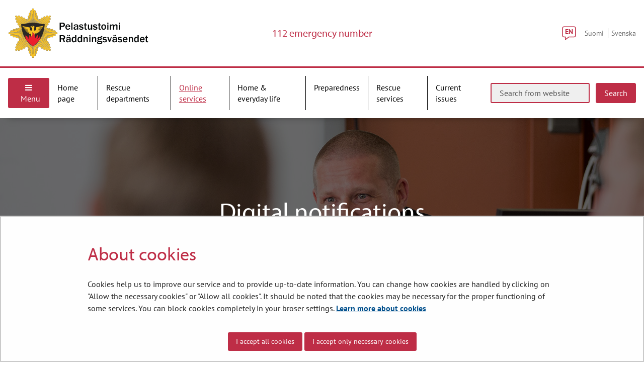

--- FILE ---
content_type: text/html;charset=UTF-8
request_url: https://pelastustoimi.fi/en/online-services/notifications
body_size: 20843
content:
<!doctype html>
<html class="ltr site-theme top-frame" dir="ltr" lang="en-US">
 <head> 
  <link rel="alternate" hreflang="en" href="https://pelastustoimi.fi/en/online-services/notifications"> 
  <link rel="alternate" hreflang="sv" href="https://pelastustoimi.fi/sv/sv/arende/elektroniska-meddelanden"> 
  <link rel="alternate" hreflang="fi" href="https://pelastustoimi.fi/asiointi/lomakkeet"> 
  <title>Notifications | Rescue services</title> 
  <meta http-equiv="X-UA-Compatible" content="IE=edge"> 
  <meta content="initial-scale=1.0, width=device-width" name="viewport"> 
  <meta content="text/html; charset=UTF-8" http-equiv="content-type"> 
  <script data-senna-track="permanent" src="/o/frontend-js-svg4everybody-web/index.js" type="text/javascript"></script> 
  <link href="/documents/25266713/35096300/pelastustoimi-logo.png/63b1770d-e4d1-5472-b4da-b38e04e7a199?t=1600853826232&amp;imagePreview=1" rel="shortcut icon"> 
  <link data-senna-track="permanent" href="/o/frontend-theme-font-awesome-web/css/main.css" rel="stylesheet" type="text/css"> 
  <script data-senna-track="permanent" src="/o/frontend-js-jquery-web/jquery/jquery.min.js" type="text/javascript"></script> 
  <script data-senna-track="permanent" src="/o/frontend-js-jquery-web/jquery/init.js" type="text/javascript"></script> 
  <script data-senna-track="permanent" src="/o/frontend-js-jquery-web/jquery/ajax.js" type="text/javascript"></script> 
  <script data-senna-track="permanent" src="/o/frontend-js-jquery-web/jquery/bootstrap.bundle.min.js" type="text/javascript"></script> 
  <script data-senna-track="permanent" src="/o/frontend-js-jquery-web/jquery/collapsible_search.js" type="text/javascript"></script> 
  <script data-senna-track="permanent" src="/o/frontend-js-jquery-web/jquery/fm.js" type="text/javascript"></script> 
  <script data-senna-track="permanent" src="/o/frontend-js-jquery-web/jquery/form.js" type="text/javascript"></script> 
  <script data-senna-track="permanent" src="/o/frontend-js-jquery-web/jquery/popper.min.js" type="text/javascript"></script> 
  <script data-senna-track="permanent" src="/o/frontend-js-jquery-web/jquery/side_navigation.js" type="text/javascript"></script> 
  <meta property="og:locale" content="en_US"> 
  <meta property="og:locale:alternate" content="fi_FI"> 
  <meta property="og:locale:alternate" content="sv_SE"> 
  <meta property="og:locale:alternate" content="en_US"> 
  <meta property="og:locale:alternate" content="ar_SA"> 
  <meta property="og:locale:alternate" content="de_DE"> 
  <meta property="og:locale:alternate" content="es_ES"> 
  <meta property="og:locale:alternate" content="et_EE"> 
  <meta property="og:locale:alternate" content="fr_FR"> 
  <meta property="og:locale:alternate" content="ro_RO"> 
  <meta property="og:locale:alternate" content="ru_RU"> 
  <meta property="og:locale:alternate" content="se_FI"> 
  <meta property="og:locale:alternate" content="so_SO"> 
  <meta property="og:locale:alternate" content="uk_UA"> 
  <meta property="og:locale:alternate" content="smn_FI"> 
  <meta property="og:locale:alternate" content="sms_FI"> 
  <meta property="og:locale:alternate" content="it_IT"> 
  <meta property="og:site_name" content="Finnish Rescue Services"> 
  <meta property="og:title" content="Notifications | Rescue services - Finnish Rescue Services"> 
  <meta property="og:type" content="website"> 
  <meta property="og:url" content="https://pelastustoimi.fi/en/online-services/notifications">  
  <link class="lfr-css-file" data-senna-track="temporary" href="https://pelastustoimi.fi/o/yja-site-template-theme/css/clay.css?browserId=chrome&amp;themeId=yjasitetemplate_WAR_yjasitetemplatetheme&amp;minifierType=css&amp;languageId=en_US&amp;t=1769533738000" id="liferayAUICSS" rel="stylesheet" type="text/css"> 
  <link data-senna-track="temporary" href="/o/frontend-css-web/main.css?browserId=chrome&amp;themeId=yjasitetemplate_WAR_yjasitetemplatetheme&amp;minifierType=css&amp;languageId=en_US&amp;t=1699991559480" id="liferayPortalCSS" rel="stylesheet" type="text/css"> 
  <link data-senna-track="temporary" href="/combo?browserId=chrome&amp;minifierType=&amp;themeId=yjasitetemplate_WAR_yjasitetemplatetheme&amp;languageId=en_US&amp;com_liferay_journal_content_web_portlet_JournalContentPortlet_INSTANCE_89458955_rs:%2Fcss%2Fmain.css&amp;com_liferay_product_navigation_product_menu_web_portlet_ProductMenuPortlet:%2Fcss%2Fmain.css&amp;fi_yja_emergencyalert_web_YjaEmergencyalertWebPortlet:%2Fcss%2Fmain.css&amp;fi_yja_language_version_tool_web_portlet_LanguageVersionToolSelectionPortlet:%2Fcss%2Fmain.css&amp;fi_yja_sitetemplatesettings_web_SiteTemplateSettingsFooter_WAR_fiyjasitetemplatesettingsweb_INSTANCE_sitetemplateFooter:%2Fcss%2Ffooter.css&amp;fi_yja_sitetemplatesettings_web_SiteTemplateSettingsHeader_WAR_fiyjasitetemplatesettingsweb:%2Fcss%2Fheader.css&amp;fi_yja_socialshare_portlet_SocialSharePortletGray_INSTANCE_S2q0B0mPeCjB:%2Fcss%2Fmain.css&amp;t=1769533738000" id="e4408823" rel="stylesheet" type="text/css"> 
  <script data-senna-track="temporary" type="text/javascript">
	// <![CDATA[
		var Liferay = Liferay || {};

		Liferay.Browser = {
			acceptsGzip: function() {
				return true;
			},

			

			getMajorVersion: function() {
				return 131.0;
			},

			getRevision: function() {
				return '537.36';
			},
			getVersion: function() {
				return '131.0';
			},

			

			isAir: function() {
				return false;
			},
			isChrome: function() {
				return true;
			},
			isEdge: function() {
				return false;
			},
			isFirefox: function() {
				return false;
			},
			isGecko: function() {
				return true;
			},
			isIe: function() {
				return false;
			},
			isIphone: function() {
				return false;
			},
			isLinux: function() {
				return false;
			},
			isMac: function() {
				return true;
			},
			isMobile: function() {
				return false;
			},
			isMozilla: function() {
				return false;
			},
			isOpera: function() {
				return false;
			},
			isRtf: function() {
				return true;
			},
			isSafari: function() {
				return true;
			},
			isSun: function() {
				return false;
			},
			isWebKit: function() {
				return true;
			},
			isWindows: function() {
				return false;
			}
		};

		Liferay.Data = Liferay.Data || {};

		Liferay.Data.ICONS_INLINE_SVG = true;

		Liferay.Data.NAV_SELECTOR = '#navigation';

		Liferay.Data.NAV_SELECTOR_MOBILE = '#navigationCollapse';

		Liferay.Data.isCustomizationView = function() {
			return false;
		};

		Liferay.Data.notices = [
			

			
		];

		Liferay.PortletKeys = {
			DOCUMENT_LIBRARY: 'com_liferay_document_library_web_portlet_DLPortlet',
			DYNAMIC_DATA_MAPPING: 'com_liferay_dynamic_data_mapping_web_portlet_DDMPortlet',
			ITEM_SELECTOR: 'com_liferay_item_selector_web_portlet_ItemSelectorPortlet'
		};

		Liferay.PropsValues = {
			JAVASCRIPT_SINGLE_PAGE_APPLICATION_TIMEOUT: 0,
			NTLM_AUTH_ENABLED: false,
			UPLOAD_SERVLET_REQUEST_IMPL_MAX_SIZE: 3048576000
		};

		Liferay.ThemeDisplay = {

			

			
				getLayoutId: function() {
					return '628';
				},

				

				getLayoutRelativeControlPanelURL: function() {
					return '/en/group/pelastustoimi/~/control_panel/manage';
				},

				getLayoutRelativeURL: function() {
					return '/en/online-services/notifications';
				},
				getLayoutURL: function() {
					return 'https://pelastustoimi.fi/en/online-services/notifications';
				},
				getParentLayoutId: function() {
					return '622';
				},
				isControlPanel: function() {
					return false;
				},
				isPrivateLayout: function() {
					return 'false';
				},
				isVirtualLayout: function() {
					return false;
				},
			

			getBCP47LanguageId: function() {
				return 'en-US';
			},
			getCanonicalURL: function() {

				

				return 'https\x3a\x2f\x2fpelastustoimi\x2efi\x2fonline-services\x2fnotifications';
			},
			getCDNBaseURL: function() {
				return 'https://pelastustoimi.fi';
			},
			getCDNDynamicResourcesHost: function() {
				return '';
			},
			getCDNHost: function() {
				return '';
			},
			getCompanyGroupId: function() {
				return '10197';
			},
			getCompanyId: function() {
				return '10157';
			},
			getDefaultLanguageId: function() {
				return 'fi_FI';
			},
			getDoAsUserIdEncoded: function() {
				return '';
			},
			getLanguageId: function() {
				return 'en_US';
			},
			getParentGroupId: function() {
				return '25266713';
			},
			getPathContext: function() {
				return '';
			},
			getPathImage: function() {
				return '/image';
			},
			getPathJavaScript: function() {
				return '/o/frontend-js-web';
			},
			getPathMain: function() {
				return '/en/c';
			},
			getPathThemeImages: function() {
				return 'https://pelastustoimi.fi/o/yja-site-template-theme/images';
			},
			getPathThemeRoot: function() {
				return '/o/yja-site-template-theme';
			},
			getPlid: function() {
				return '89458955';
			},
			getPortalURL: function() {
				return 'https://pelastustoimi.fi';
			},
			getRealUserId: function() {
				return '10161';
			},
			getScopeGroupId: function() {
				return '25266713';
			},
			getScopeGroupIdOrLiveGroupId: function() {
				return '25266713';
			},
			getSessionId: function() {
				return '';
			},
			getSiteAdminURL: function() {
				return 'https://pelastustoimi.fi/group/pelastustoimi/~/control_panel/manage?p_p_lifecycle=0&p_p_state=maximized&p_p_mode=view';
			},
			getSiteGroupId: function() {
				return '25266713';
			},
			getURLControlPanel: function() {
				return '/en/group/control_panel?refererPlid=89458955';
			},
			getURLHome: function() {
				return 'https\x3a\x2f\x2fpelastustoimi\x2efi\x2f';
			},
			getUserEmailAddress: function() {
				return '';
			},
			getUserId: function() {
				return '10161';
			},
			getUserName: function() {
				return '';
			},
			isAddSessionIdToURL: function() {
				return false;
			},
			isImpersonated: function() {
				return false;
			},
			isSignedIn: function() {
				return false;
			},

			isStagedPortlet: function() {
				
					
						return false;
					
				
			},

			isStateExclusive: function() {
				return false;
			},
			isStateMaximized: function() {
				return false;
			},
			isStatePopUp: function() {
				return false;
			}
		};

		var themeDisplay = Liferay.ThemeDisplay;

		Liferay.AUI = {

			

			getAvailableLangPath: function() {
				return 'available_languages.jsp?browserId=chrome&themeId=yjasitetemplate_WAR_yjasitetemplatetheme&colorSchemeId=01&languageId=en_US&t=1769604047901';
			},
			getCombine: function() {
				return false;
			},
			getComboPath: function() {
				return '/combo/?browserId=chrome&minifierType=&languageId=en_US&t=1769540852996&';
			},
			getDateFormat: function() {
				return '%m/%d/%Y';
			},
			getEditorCKEditorPath: function() {
				return '/o/frontend-editor-ckeditor-web';
			},
			getFilter: function() {
				var filter = 'raw';

				
					

				return filter;
			},
			getFilterConfig: function() {
				var instance = this;

				var filterConfig = null;

				if (!instance.getCombine()) {
					filterConfig = {
						replaceStr: '.js' + instance.getStaticResourceURLParams(),
						searchExp: '\\.js$'
					};
				}

				return filterConfig;
			},
			getJavaScriptRootPath: function() {
				return '/o/frontend-js-web';
			},
			getLangPath: function() {
				return 'aui_lang.jsp?browserId=chrome&themeId=yjasitetemplate_WAR_yjasitetemplatetheme&colorSchemeId=01&languageId=en_US&t=1769540852996';
			},
			getPortletRootPath: function() {
				return '/html/portlet';
			},
			getStaticResourceURLParams: function() {
				return '?browserId=chrome&minifierType=&languageId=en_US&t=1769540852996';
			}
		};

		Liferay.authToken = 'HxAAvGUQ';

		

		Liferay.currentURL = '\x2fen\x2fonline-services\x2fnotifications';
		Liferay.currentURLEncoded = '\x252Fen\x252Fonline-services\x252Fnotifications';
	// ]]>
</script> 
  <script src="/o/js_loader_config?t=1769540840016" type="text/javascript"></script> 
  <script data-senna-track="permanent" src="/o/frontend-js-aui-web/aui/aui/aui.js" type="text/javascript"></script> 
  <script data-senna-track="permanent" src="/o/frontend-js-aui-web/liferay/modules.js" type="text/javascript"></script> 
  <script data-senna-track="permanent" src="/o/frontend-js-aui-web/liferay/aui_sandbox.js" type="text/javascript"></script> 
  <script data-senna-track="permanent" src="/o/frontend-js-aui-web/aui/attribute-base/attribute-base.js" type="text/javascript"></script> 
  <script data-senna-track="permanent" src="/o/frontend-js-aui-web/aui/attribute-complex/attribute-complex.js" type="text/javascript"></script> 
  <script data-senna-track="permanent" src="/o/frontend-js-aui-web/aui/attribute-core/attribute-core.js" type="text/javascript"></script> 
  <script data-senna-track="permanent" src="/o/frontend-js-aui-web/aui/attribute-observable/attribute-observable.js" type="text/javascript"></script> 
  <script data-senna-track="permanent" src="/o/frontend-js-aui-web/aui/attribute-extras/attribute-extras.js" type="text/javascript"></script> 
  <script data-senna-track="permanent" src="/o/frontend-js-aui-web/aui/event-custom-base/event-custom-base.js" type="text/javascript"></script> 
  <script data-senna-track="permanent" src="/o/frontend-js-aui-web/aui/event-custom-complex/event-custom-complex.js" type="text/javascript"></script> 
  <script data-senna-track="permanent" src="/o/frontend-js-aui-web/aui/oop/oop.js" type="text/javascript"></script> 
  <script data-senna-track="permanent" src="/o/frontend-js-aui-web/aui/aui-base-lang/aui-base-lang.js" type="text/javascript"></script> 
  <script data-senna-track="permanent" src="/o/frontend-js-aui-web/liferay/dependency.js" type="text/javascript"></script> 
  <script data-senna-track="permanent" src="/o/frontend-js-aui-web/liferay/util.js" type="text/javascript"></script> 
  <script data-senna-track="permanent" src="/o/frontend-js-web/loader/config.js" type="text/javascript"></script> 
  <script data-senna-track="permanent" src="/o/frontend-js-web/loader/loader.js" type="text/javascript"></script> 
  <script data-senna-track="permanent" src="/o/frontend-js-web/liferay/dom_task_runner.js" type="text/javascript"></script> 
  <script data-senna-track="permanent" src="/o/frontend-js-web/liferay/events.js" type="text/javascript"></script> 
  <script data-senna-track="permanent" src="/o/frontend-js-web/liferay/lazy_load.js" type="text/javascript"></script> 
  <script data-senna-track="permanent" src="/o/frontend-js-web/liferay/liferay.js" type="text/javascript"></script> 
  <script data-senna-track="permanent" src="/o/frontend-js-web/liferay/global.bundle.js" type="text/javascript"></script> 
  <script data-senna-track="permanent" src="/o/frontend-js-web/liferay/portlet.js" type="text/javascript"></script> 
  <script data-senna-track="permanent" src="/o/frontend-js-web/liferay/workflow.js" type="text/javascript"></script> 
  <script data-senna-track="temporary" src="/o/js_bundle_config?t=1769540854603" type="text/javascript"></script> 
  <script data-senna-track="temporary" type="text/javascript">
	// <![CDATA[
		
			
				
		

		

		
	// ]]>
</script> 
  <meta name="google-site-verification" content="YGogscPp5xCP_mS6Ft3iNjCQ9dQRlkAEAmoi7yCBog4"> 
  <!--BEGIN Snoobi siteanalytics V2.0 --> 
   
  <!-- END Snoobi siteanalytics V2.0 --> 
  <link class="lfr-css-file" data-senna-track="temporary" href="https://pelastustoimi.fi/o/yja-site-template-theme/css/main.css?browserId=chrome&amp;themeId=yjasitetemplate_WAR_yjasitetemplatetheme&amp;minifierType=css&amp;languageId=en_US&amp;t=1769533738000" id="liferayThemeCSS" rel="stylesheet" type="text/css"> 
  <style data-senna-track="temporary" type="text/css">

		

			

		

			

		

			

		

			

		

			

		

			

		

			

		

			

		

			

		

			

		

			

		

			

		

			

		

			

		

			

		

			

		

	</style> 
  <style>
/* Publication Theme Mobile navigation */
.yja-publication .yja-mobile-navigation { display: none; }
/* YJAOM-815 */
.top-frame .has-control-menu.controls-visible .portlet-asset-publisher .portlet-topper{
    z-index: 3;
}

/* YJAY-3881  */
.chrome .input-group .btn:focus, .chrome .input-group .form-control:focus {
    z-index: inherit;
}

/* SD-30779 */ 
*[lang="ar_SA"], *[lang="ar-SA"], *[lang="ar-SA"] *{ direction: rtl !important; }


/* YJALR71-2924 */
.controls-visible.signed-in .portlet-column-content.empty {min-height: 50px;margin-bottom: 10px;border: 1px dashed #d1d1d1;}

/* YJAVNK-1622 */
.has-control-menu .lfr-add-panel.open-admin-panel.sidenav-menu-slider{
    width: 500px !important;
}
.has-control-menu .lfr-admin-panel.sidenav-menu-slider .product-menu{
    width: 500px !important;
} 

</style> 
  <script>
    /* YJAY-1778 */
    (function () {
        window.YjaSearcher = window.YjaSearcher || {};
        window.YjaSearcher.encodeInput = window.YjaSearcher.encodeInput || function (userInput) {
            return encodeURIComponent(userInput).trim()
                .replace(/%2[f|F]/g, '/')
                .replace(/%5[c|C]/g, '%20')
                .replace(",", "%2C")
                .replace("\"", "%22")
                .replace("!", "%21")
                .replace("&", "%26")
                .replace("'", "%27")
                .replace('(', '%28')
                .replace(')', '%29');
        };

        window.YjaSearcher.readInput = window.YjaSearcher.readInput || function (input) {
            input = input || '';
            if (('' + input).trim().indexOf('#') < 0) {
                input = '#' + input;
            }
            var keywords = $(input).val();
            keywords = window.YjaSearcher.encodeInput(keywords);
            return keywords;
        };

        window.YjaSearcher.submitSearchForm = window.YjaSearcher.submitSearchForm || function (input) {
            var keywords = window.YjaSearcher.readInput(input);
            var formSearchUrl = window.YjaSearcher.formSearchUrl;
            if (formSearchUrl && keywords) {
                document.location.href = formSearchUrl + "?q=" + keywords;
            }
        };
    })();
</script> 
  <style data-senna-track="temporary" type="text/css">
</style> 
  <link data-senna-track="permanent" href="https://pelastustoimi.fi/combo?browserId=chrome&amp;minifierType=css&amp;languageId=en_US&amp;t=1769540827937&amp;/o/yja-common-ui-theme-contributor/css/yja-common-ui.css" rel="stylesheet" type="text/css"> 
  <script data-senna-track="permanent" src="https://pelastustoimi.fi/o/yja-common-ui-theme-contributor/js/yja-common-ui.js?browserId=chrome&amp;languageId=en_US&amp;t=1769540827937" type="text/javascript"></script> 
  <script type="text/javascript">
// <![CDATA[
Liferay.on(
	'ddmFieldBlur', function(event) {
		if (window.Analytics) {
			Analytics.send(
				'fieldBlurred',
				'Form',
				{
					fieldName: event.fieldName,
					focusDuration: event.focusDuration,
					formId: event.formId,
					formPageTitle: event.formPageTitle,
					page: event.page,
					title: event.title
				}
			);
		}
	}
);

Liferay.on(
	'ddmFieldFocus', function(event) {
		if (window.Analytics) {
			Analytics.send(
				'fieldFocused',
				'Form',
				{
					fieldName: event.fieldName,
					formId: event.formId,
					formPageTitle: event.formPageTitle,
					page: event.page,
					title: event.title
				}
			);
		}
	}
);

Liferay.on(
	'ddmFormPageShow', function(event) {
		if (window.Analytics) {
			Analytics.send(
				'pageViewed',
				'Form',
				{
					formId: event.formId,
					formPageTitle: event.formPageTitle,
					page: event.page,
					title: event.title
				}
			);
		}
	}
);

Liferay.on(
	'ddmFormSubmit', function(event) {
		if (window.Analytics) {
			Analytics.send(
				'formSubmitted',
				'Form',
				{
					formId: event.formId
				}
			);
		}
	}
);

Liferay.on(
	'ddmFormView', function(event) {
		if (window.Analytics) {
			Analytics.send(
				'formViewed',
				'Form',
				{
					formId: event.formId,
					title: event.title
				}
			);
		}
	}
);
// ]]>
</script> 
  <script data-senna-track="temporary" type="text/javascript">
	if (window.Analytics) {
		window._com_liferay_document_library_analytics_isViewFileEntry = false;
	}
</script> 
  <link rel="stylesheet" href="/o/fi.yja.sitetemplatesettings.web/support/25266713/1764765708560.css"> 
  <meta name="twitter:card" content="summary"> 
  <meta name="twitter:title" content="Notifications | Rescue services"> 
  <script src="/documents/25266713/37885742/slick.js/41858afd-ca4c-9d40-8d33-0e5d2521b99e?t=1600410985015"></script> 
  <link rel="stylesheet" href="/o/common-ui-resources/standalone/a11y/css/main.css?browserId=chrome&amp;themeId=yjasitetemplate_WAR_yjasitetemplatetheme&amp;minifierType=css&amp;languageId=en_US&amp;t=1769533738000
"> 
  <link rel="stylesheet" href="/o/common-ui-resources/standalone/owl/css/owl.carousel.min.css?browserId=chrome&amp;themeId=yjasitetemplate_WAR_yjasitetemplatetheme&amp;minifierType=css&amp;languageId=en_US&amp;t=1769533738000
"> 
  <link rel="stylesheet" type="text/css" href="/o/yja-cookie-consent-web/css/main.css?browserId=chrome&amp;themeId=yjasitetemplate_WAR_yjasitetemplatetheme&amp;minifierType=css&amp;languageId=en_US&amp;t=1769533738000"> 
  <meta property="og:image" content="https://pelastustoimi.fi/documents/25266713/38350416/Mestari_palaverissa400px.jpg/c521424f-3da5-7c54-4663-52d6331b8a92?t=1620031905785"> 
  <meta name="twitter:image" content="https://pelastustoimi.fi/documents/25266713/38350416/Mestari_palaverissa400px.jpg/c521424f-3da5-7c54-4663-52d6331b8a92?t=1620031905785"> 
 </head> 
 <body class="chrome controls-visible  yui3-skin-sam signed-out public-page site extranet-user  en" itemscope itemtype="http://schema.org/WebPage"> 
  <a href="#content-main" id="skip-to-maincontent">Skip to Content</a> 
  <script>var YjaSearcher = YjaSearcher || {};
YjaSearcher.formSearchUrl = '/search';</script> 
  <nav id="menu" aria-label="Mobile main navigation"> 
   <div> 
    <p class="mm-custom-top text-right"><span id="top-of-menu"></span> <button class="close-mm-menu label" aria-label="Close menu">X</button></p> 
    <ul class="Inset"> 
     <li id="toggle-mm-menu0" class=" "><a href="https://pelastustoimi.fi/en/home">Home page</a></li> 
     <li id="toggle-mm-menu1" class=" "><a href="https://pelastustoimi.fi/en/rescue-departments">Rescue departments</a> 
      <ul> 
       <li><a href="https://pelastustoimi.fi/en/eastern-uusimaa">Rescue Department of Eastern Uusimaa</a></li> 
       <li><a href="https://pelastustoimi.fi/en/lansi-uusimaa/frontpage">Rescue Department of Western Uusimaa</a> 
        <ul> 
         <li><a href="https://pelastustoimi.fi/en/western-uusimaa/instructions-and-forms">Instructions and forms</a> 
          <ul> 
           <li><a href="https://pelastustoimi.fi/en/western-uusimaa/instructions-and-forms/for-companies-and-communities">For companies and communities</a></li> 
           <li><a href="https://pelastustoimi.fi/en/western-uusimaa/instructions-and-forms/evacuation-safety-in-care-facilities-and-sheltered-and-supported-housing-units">Evacuation safety in care facilities and sheltered and supported housing units</a></li> 
           <li><a href="https://pelastustoimi.fi/en/western-uusimaa/instructions-and-forms/automatic-fire-alarms-and-extinguishing-equipment">Automatic fire alarms and extinguishing equipment</a></li> 
           <li><a href="https://pelastustoimi.fi/en/western-uusimaa/instructions-and-forms/instructions-for-designers-and-builders">Instructions for designers and builders</a></li> 
           <li><a href="https://pelastustoimi.fi/en/western-uusimaa/instructions-and-forms/hazardous-chemicals-and-explosives">Hazardous chemicals and explosives</a></li> 
           <li><a href="https://pelastustoimi.fi/en/western-uusimaa/instructions-and-forms/self-assessment-of-fire-safety">Self-assessment of fire safety</a></li> 
           <li><a href="https://pelastustoimi.fi/en/western-uusimaa/instructions-and-forms/supervision">Supervision</a></li> 
           <li><a href="https://pelastustoimi.fi/en/western-uusimaa/instructions-and-forms/public-events">Public events</a></li> 
           <li><a href="https://pelastustoimi.fi/en/western-uusimaa/instructions-and-forms/hot-work">Hot work</a></li> 
           <li><a href="https://pelastustoimi.fi/en/western-uusimaa/instructions-and-forms/fire-safety-risk">Fire safety risk</a></li> 
           <li><a href="https://pelastustoimi.fi/en/western-uusimaa/instructions-and-forms/open-fires">Open fires</a></li> 
           <li><a href="https://pelastustoimi.fi/en/western-uusimaa/instructions-and-forms/fireworks">Fireworks</a></li> 
           <li><a href="https://pelastustoimi.fi/en/western-uusimaa/instructions-and-forms/temporary-accommodation">Temporary accommodation</a></li> 
          </ul></li> 
         <li><a href="https://pelastustoimi.fi/en/western-uusimaa/services">Services</a> 
          <ul> 
           <li><a href="https://pelastustoimi.fi/en/western-uusimaa/services/rescue-operations">Rescue operations</a></li> 
           <li><a href="https://pelastustoimi.fi/en/western-uusimaa/services/emergency-medical-care">Emergency medical care</a></li> 
           <li><a href="https://pelastustoimi.fi/en/western-uusimaa/services/accident-prevention">Accident prevention</a></li> 
           <li><a href="https://pelastustoimi.fi/en/western-uusimaa/services/supervison-and-fire-inspections">Supervison and fire inspections</a></li> 
           <li><a href="https://pelastustoimi.fi/en/western-uusimaa/services/public-safety-communication">Public safety communication</a></li> 
           <li><a href="https://pelastustoimi.fi/en/western-uusimaa/services/safety-training">Safety training</a></li> 
           <li><a href="https://pelastustoimi.fi/en/western-uusimaa/services/preparedness">Preparedness</a></li> 
           <li><a href="https://pelastustoimi.fi/en/western-uusimaa/services/volunteering">Volunteering</a></li> 
           <li><a href="https://pelastustoimi.fi/en/western-uusimaa/services/preparedness-planning">Preparedness planning</a></li> 
           <li><a href="https://pelastustoimi.fi/en/western-uusimaa/services/external-emergency-plans">External emergency plans</a></li> 
          </ul></li> 
         <li><a href="https://pelastustoimi.fi/en/western-uusimaa/about-us">About us</a> 
          <ul> 
           <li><a href="https://pelastustoimi.fi/en/western-uusimaa/about-us/strategy">Strategy</a></li> 
           <li><a href="https://pelastustoimi.fi/en/western-uusimaa/about-us/organisation">Organisation</a></li> 
           <li><a href="https://pelastustoimi.fi/en/western-uusimaa/about-us/administration">Administration</a></li> 
           <li><a href="https://pelastustoimi.fi/en/western-uusimaa/about-us/decision-making">Decision making</a></li> 
           <li><a href="https://pelastustoimi.fi/en/western-uusimaa/about-us/decision-on-the-standard-of-service">Decision on the standard of service</a></li> 
          </ul></li> 
         <li><a href="https://pelastustoimi.fi/en/western-uusimaa/current-issues">Current issues</a> 
          <ul> 
           <li><a href="https://pelastustoimi.fi/en/western-uusimaa/current-issues/recruitment-internship-and-research-permit-applications">Recruitment, internship and research permit applications</a></li> 
           <li><a href="https://pelastustoimi.fi/en/western-uusimaa/current-issues/working-at-the-lansi-uusimaa-rescue-department">Working at the Länsi-Uusimaa Rescue Department</a> 
            <ul> 
             <li><a href="https://pelastustoimi.fi/en/western-uusimaa/current-issues/working-at-the-lansi-uusimaa-rescue-department/the-situation-centre-s-duty-officer">The Situation Centre’s duty officer</a></li> 
            </ul></li> 
          </ul></li> 
         <li><a href="https://pelastustoimi.fi/en/western-uusimaa/contact-us">Contact us</a> 
          <ul> 
           <li><a href="https://pelastustoimi.fi/en/western-uusimaa/contact-us/fire-stations">Fire stations</a></li> 
           <li><a href="https://pelastustoimi.fi/en/western-uusimaa/contact-us/invoicing-information">Invoicing information</a></li> 
          </ul></li> 
        </ul></li> 
       <li><a href="https://pelastustoimi.fi/en/southwest-finland-rescue-department">Rescue Department of Southwest Finland</a> 
        <ul> 
         <li><a href="https://pelastustoimi.fi/en/southwest-finland-rescue-department/accident-report-request">Accident report request</a></li> 
        </ul></li> 
      </ul></li> 
     <li id="toggle-mm-menu2" class="  parent"><a href="https://pelastustoimi.fi/en/online-services">Online services</a> 
      <ul> 
       <li><a href="https://pelastustoimi.fi/en/online-services/hazardous-chemicals-fireworks-and-explosives">Hazardous chemicals, fireworks and explosives</a> 
        <ul> 
         <li><a href="https://pelastustoimi.fi/en/online-services/hazardous-chemicals-fireworks-and-explosives/industrial-handling-and-storage-of-hazardous-chemicals">Industrial handling and storage of hazardous chemicals</a></li> 
         <li><a href="https://pelastustoimi.fi/en/online-services/hazardous-chemicals-fireworks-and-explosives/oil-heating-systems">Oil heating systems</a></li> 
         <li><a href="https://pelastustoimi.fi/en/online-services/hazardous-chemicals-fireworks-and-explosives/private-use-of-fireworks-and-fireworks-displays">Private use of fireworks and fireworks displays</a></li> 
         <li><a href="https://pelastustoimi.fi/en/online-services/hazardous-chemicals-fireworks-and-explosives/sales-and-storage-of-fireworks-in-connection-with-a-shop">Sales and storage of fireworks in connection with a shop</a></li> 
         <li><a href="https://pelastustoimi.fi/en/online-services/hazardous-chemicals-fireworks-and-explosives/storage-of-hazardous-chemicals-fireworks-and-explosives-in-residential-apartments">Storage of hazardous chemicals, fireworks and explosives in residential apartments</a></li> 
         <li><a href="https://pelastustoimi.fi/en/online-services/hazardous-chemicals-fireworks-and-explosives/storage-of-hazardous-chemicals-in-shops">Storage of hazardous chemicals in shops</a></li> 
        </ul></li> 
       <li class="Selected"><a href="https://pelastustoimi.fi/en/online-services/notifications">Notifications</a> 
        <ul> 
         <li><a href="https://pelastustoimi.fi/en/online-services/notifications/chimney-sweeping-defect-report">Chimney sweeping defect report</a></li> 
         <li><a href="https://pelastustoimi.fi/en/online-services/notifications/notification-of-an-obvious-fire-or-accident-risk">Notification of an obvious fire or accident risk</a></li> 
         <li><a href="https://pelastustoimi.fi/en/online-services/notifications/notification-of-a-fire-show">Notification of a fire show</a></li> 
         <li><a href="https://pelastustoimi.fi/en/online-services/nofifications/notification-of-burning-of-forest-land">Notification of burning of forest land</a></li> 
         <li><a href="https://pelastustoimi.fi/en/online-services/nofifications/notification-of-lighting-a-fire">Notification of lighting a fire</a></li> 
         <li><a href="https://pelastustoimi.fi/en/online-services/notification-of-a-private-fireworks-display">Notification of a private fireworks display</a></li> 
         <li><a href="https://pelastustoimi.fi/en/online-services/notifications/notification-of-special-effects-use">Notification of special effects use</a></li> 
         <li><a href="https://pelastustoimi.fi/en/online-services/notifications/notification-of-temporary-accommodation">Notification of temporary accommodation</a></li> 
        </ul></li> 
       <li><a href="https://pelastustoimi.fi/en/online-services/rescue-plan">Rescue plan</a></li> 
       <li><a href="https://pelastustoimi.fi/en/online-services/safety-training-and-communications">Safety training and communications</a></li> 
       <li><a href="https://pelastustoimi.fi/en/online-services/structural-fire-safety">Structural fire safety</a> 
        <ul> 
         <li><a href="https://pelastustoimi.fi/en/online-services/structural-fire-safety/solar-panels">Solar panels</a></li> 
         <li><a href="https://pelastustoimi.fi/en/online-services/structural-fire-safety/electric-car-charging-stations">Electric car charging stations</a></li> 
         <li><a href="https://pelastustoimi.fi/en/online-services/structural-fire-safety/civil-defence-shelters-in-new-buildings">Civil defence shelters in new buildings</a></li> 
        </ul></li> 
       <li><a href="https://pelastustoimi.fi/en/online-services/supervision-and-fire-inspections">Supervision and fire inspections</a></li> 
       <li><a href="https://pelastustoimi.fi/en/online-services/supervision-of-public-events">Supervision of public events</a> 
        <ul> 
         <li><a href="https://pelastustoimi.fi/en/online-services/supervision-of-public-events/capacity-and-evacuation-arrangements">Capacity and evacuation arrangements</a></li> 
         <li><a href="https://pelastustoimi.fi/en/online-services/supervision-of-public-events/emergency-plan-for-a-public-event">Emergency plan for a public event</a></li> 
         <li><a href="https://pelastustoimi.fi/en/online-services/supervision-of-public-events/fire-shows">Fire shows</a></li> 
         <li><a href="https://pelastustoimi.fi/en/online-services/supervision-of-public-events/first-aid-at-public-events">First aid at public events</a></li> 
         <li><a href="https://pelastustoimi.fi/en/online-services/supervision-of-public-events/first-aid-fire-extinguishing-equipment-furnishings-and-emergency-access-roads">First-aid fire extinguishing equipment, furnishings and emergency access roads</a></li> 
         <li><a href="https://pelastustoimi.fi/en/online-services/supervision-of-public-events/hazardous-chemicals-at-public-events">Hazardous chemicals at public events</a></li> 
         <li><a href="https://pelastustoimi.fi/en/online-services/supervision-of-public-events/interruption-and-evacuation-of-public-events">Interruption and evacuation of public events</a></li> 
         <li><a href="https://pelastustoimi.fi/en/online-services/supervision-of-public-events/organising-a-public-event-at-an-unusual-venue">Organising a public event at an unusual venue</a></li> 
         <li><a href="https://pelastustoimi.fi/en/online-services/supervision-of-public-events/special-effects">Special effects</a></li> 
         <li><a href="https://pelastustoimi.fi/en/online-services/supervision-of-public-events/temporary-electrical-installations-and-power-outages">Temporary electrical installations and power outages</a></li> 
         <li><a href="https://pelastustoimi.fi/en/online-services/supervision-of-public-events/temporary-structures">Temporary structures</a></li> 
        </ul></li> 
      </ul></li> 
     <li id="toggle-mm-menu3" class=" "><a href="https://pelastustoimi.fi/en/home-everyday-life">Home &amp; everyday life</a> 
      <ul> 
       <li><a href="https://pelastustoimi.fi/en/home-everyday-life/accident-prevention">Accident prevention</a> 
        <ul> 
         <li><a href="https://pelastustoimi.fi/en/home-everyday-life/accident-prevention/accident-risks-at-home">Accident risks at home</a></li> 
         <li><a href="https://pelastustoimi.fi/en/home-everyday-life/accident-prevention/alarms-and-detectors">Alarms and detectors</a> 
          <ul> 
           <li><a href="https://pelastustoimi.fi/en/home-everyday-life/accident-prevention/alarms-and-detectors/carbon-monoxide-heat-and-gas-detectors">Carbon monoxide, heat and gas detectors</a></li> 
           <li><a href="https://pelastustoimi.fi/en/home-everyday-life/accident-prevention/alarms-and-detectors/fire-safety-systems-in-buildings">Fire safety systems in buildings</a></li> 
           <li><a href="https://pelastustoimi.fi/en/home-everyday-life/accident-prevention/alarms-and-detectors/smoke-detector">Smoke detector</a></li> 
           <li><a href="https://pelastustoimi.fi/en/home-everyday-life/accident-prevention/alarms-and-detectors/systems-connected-to-the-erc">Systems connected to the ERC</a></li> 
           <li><a href="https://pelastustoimi.fi/en/home-everyday-life/accident-prevention/alarms-and-detectors/supervision-of-fire-safety-equipment">Supervision of fire safety equipment</a></li> 
          </ul></li> 
         <li><a href="https://pelastustoimi.fi/en/home-everyday-life/accident-prevention/arson">Arson</a></li> 
         <li><a href="https://pelastustoimi.fi/en/home-everyday-life/accident-prevention/chimney-sweeping">Chimney sweeping</a></li> 
         <li><a href="https://pelastustoimi.fi/en/home-everyday-life/accident-prevention/72-hours">72 hours</a></li> 
         <li><a href="https://pelastustoimi.fi/en/home-everyday-life/accident-prevention/emergency-access-road">Emergency access road</a></li> 
         <li><a href="https://pelastustoimi.fi/en/home-everyday-life/accident-prevention/emergency-supplies">Emergency supplies</a></li> 
         <li><a href="https://pelastustoimi.fi/en/home-everyday-life/accident-prevention/evacuation-safety">Evacuation safety</a></li> 
        </ul></li> 
       <li><a href="https://pelastustoimi.fi/en/home-everyday-life/crisis-and-advisory-services">Crisis and advisory services</a></li> 
       <li><a href="https://pelastustoimi.fi/en/home-everyday-life/emergencies">Emergencies</a> 
        <ul> 
         <li><a href="https://pelastustoimi.fi/en/home-everyday-life/emergencies/call-112">Call 112</a></li> 
         <li><a href="https://pelastustoimi.fi/en/home-everyday-life/emergencies/alarm-signal">Alarm signal</a></li> 
         <li><a href="https://pelastustoimi.fi/en/home-everyday-life/emergencies/fire">Fire</a></li> 
         <li><a href="https://pelastustoimi.fi/en/home-everyday-life/emergencies/sheltering-indoors">Sheltering indoors</a></li> 
         <li><a href="https://pelastustoimi.fi/en/home-everyday-life/emergencies/traffic-accident">Traffic accident</a></li> 
         <li><a href="https://pelastustoimi.fi/en/home-everyday-life/emergencies/emergency-warning">Emergency warning</a></li> 
         <li><a href="https://pelastustoimi.fi/en/home-everyday-life/emergencies/after-an-accident">After an accident</a></li> 
         <li><a href="https://pelastustoimi.fi/en/home-everyday-life/emergencies/helping-an-animal">Helping an animal</a></li> 
         <li><a href="https://pelastustoimi.fi/en/home-everyday-life/emergencies/first-aid-firefighting-equipment">First aid firefighting equipment</a></li> 
         <li><a href="https://pelastustoimi.fi/en/home-everyday-life/emergencies/using-a-portable-fire-extinguisher">Using a portable fire extinguisher</a></li> 
         <li><a href="https://pelastustoimi.fi/en/home-everyday-life/emergencies/fire-blanket">Fire blanket</a></li> 
         <li><a href="https://pelastustoimi.fi/en/home-everyday-life/emergencies/first-aid-firefighting">First aid firefighting</a></li> 
         <li><a href="https://pelastustoimi.fi/en/home-everyday-life/emergencies/stirrup-pump-fire-hose-reel">Stirrup pump &amp; fire hose reel</a></li> 
        </ul></li> 
       <li><a href="https://pelastustoimi.fi/en/home-everyday-life/handling-fire">Handling fire</a> 
        <ul> 
         <li><a href="https://pelastustoimi.fi/en/home-everyday-life/handling-fire/open-fire">Open fire</a></li> 
         <li><a href="https://pelastustoimi.fi/en/home-everyday-life/handling-fire/prescribed-burning">Prescribed burning</a></li> 
         <li><a href="https://pelastustoimi.fi/en/home-everyday-life/handling-fire/candles">Candles in the house and outdoors</a></li> 
         <li><a href="https://pelastustoimi.fi/en/home-everyday-life/handling-fire/burning-leaves-and-branches">Burning leaves and branches</a></li> 
         <li><a href="https://pelastustoimi.fi/en/home-everyday-life/handling-fire/fireworks">Fireworks</a></li> 
         <li><a href="https://pelastustoimi.fi/en/home-everyday-life/handling-fire/hot-work">Hot work</a></li> 
         <li><a href="https://pelastustoimi.fi/en/home-everyday-life/handling-fire/fireplaces-and-heaters">Fireplaces and heaters</a></li> 
        </ul></li> 
       <li><a href="https://pelastustoimi.fi/en/home-everyday-life/helpline-numbers">Helpline numbers</a></li> 
      </ul></li> 
     <li id="toggle-mm-menu4" class=" "><a href="https://pelastustoimi.fi/en/rescue-services/preparedness">Preparedness</a> 
      <ul> 
       <li><a href="https://pelastustoimi.fi/en/rescue-services/preparedness/civil-defence">Civil defence</a> 
        <ul> 
         <li><a href="https://pelastustoimi.fi/en/rescue-services/preparedness/civil-defence/answers-to-questions-about-civil-defence-shelters">Answers to questions about civil defence shelters</a></li> 
         <li><a href="https://pelastustoimi.fi/en/rescue-services/preparedness/civil-defence/materials-for-housing-companies">Materials for housing companies</a></li> 
        </ul></li> 
       <li><a href="https://pelastustoimi.fi/en/rescue-services/preparedness/emergency-conditions">Emergency conditions</a></li> 
       <li><a href="https://pelastustoimi.fi/en/rescue-services/preparedness/incident">Incident</a></li> 
       <li><a href="https://pelastustoimi.fi/en/rescue-services/reparedness/instructions-for-pet-owners-in-civil-defence-situations">Instructions for pet owners in civil defence situations</a></li> 
       <li><a href="https://pelastustoimi.fi/en/rescue-services/preparedness/major-accident">Major accident</a></li> 
       <li><a href="https://pelastustoimi.fi/en/rescue-services/preparedness/risk-assessments">National and regional risk assessments</a></li> 
       <li><a href="https://pelastustoimi.fi/en/rescue-services/preparedness/power-cut">Power cut</a></li> 
       <li><a href="https://pelastustoimi.fi/en/rescue-services/preparedness/storm">Storm</a></li> 
       <li><a href="https://pelastustoimi.fi/en/rescue-services/preparedness/water-damage">Water damage</a></li> 
      </ul></li> 
     <li id="toggle-mm-menu5" class=" "><a href="https://pelastustoimi.fi/en/rescue-services">Rescue services</a> 
      <ul> 
       <li><a href="https://pelastustoimi.fi/en/rescue-services/preventing-accidents">Preventing accidents</a> 
        <ul> 
         <li><a href="https://pelastustoimi.fi/en/rescue-services/preventing-accidents/fire-investigation">Fire investigation</a></li> 
        </ul></li> 
       <li><a href="https://pelastustoimi.fi/en/work-with-us">Work with us</a></li> 
       <li><a href="https://pelastustoimi.fi/en/rescue-services/education-and-training">Education and training</a></li> 
       <li><a href="https://pelastustoimi.fi/en/become-a-volunteer">Become a volunteer</a></li> 
       <li><a href="https://pelastustoimi.fi/en/rescue-services/ministry-of-the-interior">Ministry of the Interior</a></li> 
       <li><a href="https://pelastustoimi.fi/en/contact">Contact information</a></li> 
       <li><a href="https://pelastustoimi.fi/en/strategy">Strategy</a></li> 
       <li><a href="https://pelastustoimi.fi/en/rescue-services/legislation">Legislation</a></li> 
       <li><a href="https://pelastustoimi.fi/en/rescue-services/rescue-operations">Rescue operations</a></li> 
       <li><a href="https://pelastustoimi.fi/en/pelastustoimi/ensihoitoprehospital-emergency-medical-care">Prehospital emergency medical care</a></li> 
       <li><a href="https://pelastustoimi.fi/en/rescue-services/international-cooperation">International cooperation</a></li> 
       <li><a href="https://pelastustoimi.fi/en/rescue-services/contract-fire-brigades">Contract fire brigades</a></li> 
       <li><a href="https://pelastustoimi.fi/en/rescue-services/organisations">Rescue sector organisations</a></li> 
       <li><a href="https://pelastustoimi.fi/en/rescue-services/statistics">Statistics</a></li> 
       <li><a href="https://pelastustoimi.fi/en/rescue-services/publications">Publications and instructions</a></li> 
       <li><a href="https://pelastustoimi.fi/en/feedback">Feedback</a></li> 
       <li><a href="https://pelastustoimi.fi/en/feedback-rescue">Feedback rescue</a></li> 
       <li><a href="https://pelastustoimi.fi/en/rescue-services/wellbeing-services-counties">Wellbeing services counties</a></li> 
       <li><a href="https://pelastustoimi.fi/en/rescue-services/about-the-site">About the site</a> 
        <ul> 
         <li><a href="https://pelastustoimi.fi/en/rescue-services/about-the-site/accessibility-statement">Accessibility statement</a></li> 
        </ul></li> 
       <li><a href="https://pelastustoimi.fi/en/rescue-services/collaborative-areas-for-rescue-operations">Collaborative areas for rescue operations</a></li> 
       <li><a href="https://pelastustoimi.fi/en/rescue-services/communication-guidelines">Communication guidelines</a></li> 
      </ul></li> 
     <li id="toggle-mm-menu6" class=" "><a href="https://pelastustoimi.fi/en/current-issues">Current issues</a> 
      <ul> 
       <li><a href="https://pelastustoimi.fi/en/current-issues/safety-campaigns">Safety campaigns</a></li> 
      </ul></li> 
    </ul> 
   </div> 
  </nav> 
  <div class="bg-image"></div> 
  <div class="page-wrapper"> 
   <header id="banner" role="banner"> 
    <div id="heading"> 
     <div class="portlet-boundary portlet-boundary_fi_yja_sitetemplatesettings_web_SiteTemplateSettingsHeader_WAR_fiyjasitetemplatesettingsweb_  portlet-static portlet-static-end portlet-barebone yja-site-template-settings-header-portlet " id="p_p_id_fi_yja_sitetemplatesettings_web_SiteTemplateSettingsHeader_WAR_fiyjasitetemplatesettingsweb_"> 
      <span id="p_fi_yja_sitetemplatesettings_web_SiteTemplateSettingsHeader_WAR_fiyjasitetemplatesettingsweb"></span> 
      <section class="portlet" id="portlet_fi_yja_sitetemplatesettings_web_SiteTemplateSettingsHeader_WAR_fiyjasitetemplatesettingsweb"> 
       <a id="aineisto-fi_yja_sitetemplatesettings_web_SiteTemplateSettingsHeader_WAR_fiyjasitetemplatesettingsweb" name="aineisto-fi_yja_sitetemplatesettings_web_SiteTemplateSettingsHeader_WAR_fiyjasitetemplatesettingsweb" class="yja-anchor-elements"></a> 
       <div class="portlet-content"> 
        <div class="autofit-float autofit-row portlet-header "> 
         <div class="autofit-col autofit-col-end"> 
          <div class="autofit-section"> 
          </div> 
         </div> 
        </div> 
        <div class=" portlet-content-container"> 
         <div class="portlet-body"> 
          <div class="header-top-bar"> 
           <div class="layout-wrapper-wide-container"> 
            <div class="header-top-bar-links-lang" role="navigation" aria-label="Language selection"> 
             <div class="portlet-boundary portlet-boundary_fi_yja_language_version_tool_web_portlet_LanguageVersionToolSelectionPortlet_  portlet-static portlet-static-end portlet-barebone language-version-selection-portlet " id="p_p_id_fi_yja_language_version_tool_web_portlet_LanguageVersionToolSelectionPortlet_"> 
              <span id="p_fi_yja_language_version_tool_web_portlet_LanguageVersionToolSelectionPortlet"></span> 
              <section class="portlet" id="portlet_fi_yja_language_version_tool_web_portlet_LanguageVersionToolSelectionPortlet"> 
               <a id="aineisto-fi_yja_language_version_tool_web_portlet_LanguageVersionToolSelectionPortlet" name="aineisto-fi_yja_language_version_tool_web_portlet_LanguageVersionToolSelectionPortlet" class="yja-anchor-elements"></a> 
               <div class="portlet-content"> 
                <div class="autofit-float autofit-row portlet-header "> 
                 <div class="autofit-col autofit-col-end"> 
                  <div class="autofit-section"> 
                  </div> 
                 </div> 
                </div> 
                <div class=" portlet-content-container"> 
                 <div class="portlet-body"> 
                  <ul aria-label="Select site language" class="en" id="languageSelectionMenu"> 
                   <li class="fi" lang="fi"><a href="https://pelastustoimi.fi/asiointi/lomakkeet"><span class="sr-only">Valitse kieli</span> Suomi</a></li> 
                   <li class="sv" lang="sv"><a href="https://pelastustoimi.fi/sv/sv/arende/elektroniska-meddelanden"><span class="sr-only">Välj språket</span> Svenska</a></li> 
                   <li class="en" lang="en"><a href="https://pelastustoimi.fi/en/online-services/notifications"><span class="sr-only">Select language</span> English</a></li> 
                  </ul> 
                  <div class="yja-metacontent" hidden> 
                  </div> 
                  <div class="yja-metacontent" hidden> 
                  </div> 
                  <div class="yja-metacontent" hidden> 
                  </div> 
                 </div> 
                </div> 
               </div> 
              </section> 
             </div> 
            </div> 
            <div class="header-top-bar-links-right"> 
             <div> 
              <div id="custom-top-header"> 
               <div class="top-row"> 
                <div class="row align-items-center justify-content-between"> 
                 <div class="left-column col"> 
                  <div class="content"> 
                   <a class="site-logo" href="/en"> 
                    <picture data-fileentryid="59766081"> 
                     <source media="(max-width:128px)" srcset="/o/adaptive-media/image/59766081/Thumbnail-128x128/pelastustoimi-teksti-logo.png?t=1612872146868"> 
                     <source media="(max-width:284px) and (min-width:128px)" srcset="/o/adaptive-media/image/59766081/Preview-1000x0/pelastustoimi-teksti-logo.png?t=1612872146868"> 
                     <img src="https://pelastustoimi.fi/documents/25266713/35096300/pelastustoimi-teksti-logo.png/f998319e-05bf-d5ad-faee-72b3aa07cf3e?version=1.0&amp;t=1612872146868" alt="Rescue services"> 
                    </picture> </a> 
                  </div> 
                 </div> 
                 <div class="middle-column col d-none d-md-block"> 
                  <div class="content text-center"> 
                   <div class="emergency-number heading4 m-0"> 
                    <span class="number">112</span> 
                    <span>emergency number</span> 
                   </div> 
                  </div> 
                 </div> 
                 <div class="right-column col text-right"> 
                  <div class="content d-flex align-items-center justify-content-end header-toggles"> 
                   <span class="btn-holder"> <span class="menu-toggle menu-button language-options-menu-toggle"> <span class="language-icon" aria-hidden="true"> <img src="https://pelastustoimi.fi/documents/25266713/33229440/puhekupla.svg/fb84e9ee-da81-43f5-5f94-1a19dd74efae?version=1.1&amp;t=1601366299504" alt="" aria-hidden="true"> <span class="language-id"> en </span> </span> </span> </span> 
                  </div> 
                 </div> 
                </div> 
               </div> 
               <div class="emergency-alert"> 
                <div class="portlet-boundary portlet-boundary_fi_yja_emergencyalert_web_YjaEmergencyalertWebPortlet_  portlet-static portlet-static-end portlet-barebone  " id="p_p_id_fi_yja_emergencyalert_web_YjaEmergencyalertWebPortlet_"> 
                 <span id="p_fi_yja_emergencyalert_web_YjaEmergencyalertWebPortlet"></span> 
                 <section class="portlet" id="portlet_fi_yja_emergencyalert_web_YjaEmergencyalertWebPortlet"> 
                  <a id="aineisto-fi_yja_emergencyalert_web_YjaEmergencyalertWebPortlet" name="aineisto-fi_yja_emergencyalert_web_YjaEmergencyalertWebPortlet" class="yja-anchor-elements"></a> 
                  <div class="portlet-content"> 
                   <div class="autofit-float autofit-row portlet-header "> 
                    <div class="autofit-col autofit-col-end"> 
                     <div class="autofit-section"> 
                     </div> 
                    </div> 
                   </div> 
                   <div class=" portlet-content-container"> 
                    <div class="portlet-body"> 
                    </div> 
                   </div> 
                  </div> 
                 </section> 
                </div> 
               </div> 
              </div> 
             </div> 
            </div> 
           </div> 
          </div> 
          <div class="layout-wrapper-wide-container"> 
           <div class="row header-row"> 
            <div class="col col-md-7 header-top-left-cell"> 
             <div class="h2"> 
              <a class="logo" href="/en"> Finnish Rescue Services </a> 
             </div> 
            </div> 
            <div class="col col-md-5 header-top-right-cell text-right"> 
             <div class="header-top-right-area"> 
              <!-- if showTopBar is true, don't show language selection here but instead in the top bar --> 
              <form class="search-form" action="/search?q=" onsubmit="YjaSearcher.submitSearchForm('_fi_yja_sitetemplatesettings_web_SiteTemplateSettingsHeader_WAR_fiyjasitetemplatesettingsweb_search-keywords'); return false;"> 
               <div class="input-group"> 
                <label class="sr-only" for="_fi_yja_sitetemplatesettings_web_SiteTemplateSettingsHeader_WAR_fiyjasitetemplatesettingsweb_search-keywords">Search from website</label> 
                <input type="search" id="_fi_yja_sitetemplatesettings_web_SiteTemplateSettingsHeader_WAR_fiyjasitetemplatesettingsweb_search-keywords" name="keywords" class="search-query form-control" placeholder="Search from website"> 
                <div class="input-group-append"> 
                 <input onclick="YjaSearcher.submitSearchForm('_fi_yja_sitetemplatesettings_web_SiteTemplateSettingsHeader_WAR_fiyjasitetemplatesettingsweb_search-keywords'); return false;" class="btn btn-small btn-default search-form_submit" type="submit" value="Search"> 
                </div> 
               </div> 
              </form> 
              <a href="/search" class="header-advanced-search-link">Search page</a> 
             </div> 
            </div> 
           </div> 
          </div> 
         </div> 
        </div> 
       </div> 
      </section> 
     </div> 
    </div> 
    <div class="d-block d-md-none mobile-menu-actions visible-phone" data-menu-position="right"> 
     <button class="menu-icon mmenu-toggler" id="mmenu-open-panel" aria-expanded="false" aria-haspopup="true"> <span role="presentation" class="icon-reorder" aria-hidden="true"></span> <span>Menu</span> </button> 
    </div> 
    <nav class="sort-pages modify-pages main-nav d-none d-md-block a11y-navigation" data-focus-target="ul" aria-label="Main navigation"> 
     <ul class="a11y-nav site-theme__navigation" id="a11y-nav-root"> 
      <li class="a11y-nav__item a11y-nav__item" id="layout_198"><a href="https://pelastustoimi.fi/en/home"> <span>Home page</span> </a></li> 
      <li class="a11y-nav__item a11y-nav__item" id="layout_199"><a href="https://pelastustoimi.fi/en/rescue-departments"> <span>Rescue departments</span> </a></li> 
      <li class="a11y-nav__item a11y-nav__item selected" id="layout_622"><a aria-current="true" href="https://pelastustoimi.fi/en/online-services"> <span>Online services</span> </a></li> 
      <li class="a11y-nav__item a11y-nav__item" id="layout_215"><a href="https://pelastustoimi.fi/en/home-everyday-life"> <span>Home &amp; everyday life</span> </a></li> 
      <li class="a11y-nav__item a11y-nav__item" id="layout_315"><a href="https://pelastustoimi.fi/en/rescue-services/preparedness"> <span>Preparedness</span> </a></li> 
      <li class="a11y-nav__item a11y-nav__item" id="layout_196"><a href="https://pelastustoimi.fi/en/rescue-services"> <span>Rescue services</span> </a></li> 
      <li class="a11y-nav__item a11y-nav__item" id="layout_1913"><a href="https://pelastustoimi.fi/en/current-issues"> <span>Current issues</span> </a></li> 
     </ul> 
    </nav> 
   </header> 
   <section id="content"> 
    <div class="columns-1" id="main-content" role="main"> 
     <div class="portlet-layout row"> 
      <div class="col-md-12 portlet-column portlet-column-only" id="column-1"> 
       <div class="portlet-dropzone portlet-column-content portlet-column-content-only" id="layout-column_column-1"> 
        <div class="portlet-boundary portlet-boundary_com_liferay_journal_content_web_portlet_JournalContentPortlet_  portlet-static portlet-static-end portlet-barebone portlet-journal-content " id="p_p_id_com_liferay_journal_content_web_portlet_JournalContentPortlet_INSTANCE_QKerMUMl6aB2_"> 
         <span id="p_com_liferay_journal_content_web_portlet_JournalContentPortlet_INSTANCE_QKerMUMl6aB2"></span> 
         <section class="portlet" id="portlet_com_liferay_journal_content_web_portlet_JournalContentPortlet_INSTANCE_QKerMUMl6aB2"> 
          <a id="aineisto-com_liferay_journal_content_web_portlet_JournalContentPortlet_INSTANCE_QKerMUMl6aB2" name="aineisto-com_liferay_journal_content_web_portlet_JournalContentPortlet_INSTANCE_QKerMUMl6aB2" class="yja-anchor-elements"></a> 
          <div class="portlet-content"> 
           <div class="autofit-float autofit-row portlet-header "> 
            <div class="autofit-col autofit-col-end"> 
             <div class="autofit-section"> 
              <div class="visible-interaction"> 
              </div> 
             </div> 
            </div> 
           </div> 
           <div class=" portlet-content-container"> 
            <div class="portlet-body"> 
             <div class="" data-fragments-editor-item-id="10109-163295453" data-fragments-editor-item-type="fragments-editor-mapped-item"> 
              <div class="journal-content-article " data-analytics-asset-id="163295451" data-analytics-asset-title="Ilmoitus-Lomakkeet-banneri-EN" data-analytics-asset-type="web-content"> 
               <div class="image-banner landingpage-banner"> 
                <figure> 
                 <picture data-fileentryid="38351236"> 
                  <source media="(max-width:128px)" srcset="/o/adaptive-media/image/38351236/Thumbnail-128x128/Mestari_palaverissa400px.jpg?t=1620031905785"> 
                  <source media="(max-width:1000px) and (min-width:128px)" srcset="/o/adaptive-media/image/38351236/Preview-1000x0/Mestari_palaverissa400px.jpg?t=1620031905785"> 
                  <img class="banner-bg-image" src="/documents/25266713/38350416/Mestari_palaverissa400px.jpg/c521424f-3da5-7c54-4663-52d6331b8a92?t=1620031905785" alt="The fire chief serves two customers"> 
                 </picture> 
                 <span class="black-curtain d-block"></span> 
                </figure> 
                <div class="banner-content-container"> 
                 <div class="centered-content banner-content"> 
                  <h1><span class="main-header">Digital notifications</span></h1> 
                  <div>
                    You can use these online services 24/7. Contact your local rescue department for further information. Rescue departments will serve you in non-urgent matters during office hours. 
                  </div> 
                 </div> 
                </div> 
                <div class="yja-meta-content-info"> 
                </div> 
               </div> 
              </div> 
             </div> 
            </div> 
           </div> 
          </div> 
         </section> 
        </div> 
        <div class="portlet-boundary portlet-boundary_com_liferay_site_navigation_breadcrumb_web_portlet_SiteNavigationBreadcrumbPortlet_  portlet-static portlet-static-end portlet-barebone portlet-breadcrumb " id="p_p_id_com_liferay_site_navigation_breadcrumb_web_portlet_SiteNavigationBreadcrumbPortlet_INSTANCE_Lqny2uIyM3lJ_"> 
         <span id="p_com_liferay_site_navigation_breadcrumb_web_portlet_SiteNavigationBreadcrumbPortlet_INSTANCE_Lqny2uIyM3lJ"></span> 
         <section class="portlet" id="portlet_com_liferay_site_navigation_breadcrumb_web_portlet_SiteNavigationBreadcrumbPortlet_INSTANCE_Lqny2uIyM3lJ"> 
          <a id="aineisto-com_liferay_site_navigation_breadcrumb_web_portlet_SiteNavigationBreadcrumbPortlet_INSTANCE_Lqny2uIyM3lJ" name="aineisto-com_liferay_site_navigation_breadcrumb_web_portlet_SiteNavigationBreadcrumbPortlet_INSTANCE_Lqny2uIyM3lJ" class="yja-anchor-elements"></a> 
          <div class="portlet-content"> 
           <div class="autofit-float autofit-row portlet-header "> 
            <div class="autofit-col autofit-col-end"> 
             <div class="autofit-section"> 
             </div> 
            </div> 
           </div> 
           <div class=" portlet-content-container"> 
            <div class="portlet-body"> 
             <nav aria-label="Breadcrumb" id="_com_liferay_site_navigation_breadcrumb_web_portlet_SiteNavigationBreadcrumbPortlet_INSTANCE_Lqny2uIyM3lJ_breadcrumbs-defaultScreen"> 
              <ul class="breadcrumb breadcrumb-horizontal"> 
               <li class=""><a href="https://pelastustoimi.fi/en"> Finnish Rescue Services </a></li> 
               <li class=""><a href="https://pelastustoimi.fi/en"> en </a></li> 
               <li class=""><a href="https://pelastustoimi.fi/en/online-services"> Online services </a></li> 
               <li class="active" aria-current="page">Notifications</li> 
              </ul> 
             </nav> 
            </div> 
           </div> 
          </div> 
         </section> 
        </div> 
        <div class="portlet-boundary portlet-boundary_com_liferay_nested_portlets_web_portlet_NestedPortletsPortlet_  portlet-static portlet-static-end portlet-barebone portlet-nested-portlets " id="p_p_id_com_liferay_nested_portlets_web_portlet_NestedPortletsPortlet_INSTANCE_7rFLhJP2ZuNl_"> 
         <span id="p_com_liferay_nested_portlets_web_portlet_NestedPortletsPortlet_INSTANCE_7rFLhJP2ZuNl"></span> 
         <section class="portlet" id="portlet_com_liferay_nested_portlets_web_portlet_NestedPortletsPortlet_INSTANCE_7rFLhJP2ZuNl"> 
          <a id="aineisto-com_liferay_nested_portlets_web_portlet_NestedPortletsPortlet_INSTANCE_7rFLhJP2ZuNl" name="aineisto-com_liferay_nested_portlets_web_portlet_NestedPortletsPortlet_INSTANCE_7rFLhJP2ZuNl" class="yja-anchor-elements"></a> 
          <div class="portlet-content"> 
           <div class="autofit-float autofit-row portlet-header "> 
            <div class="autofit-col autofit-col-end"> 
             <div class="autofit-section"> 
             </div> 
            </div> 
           </div> 
           <div class=" portlet-content-container"> 
            <div class="portlet-body"> 
             <div class="three-col" id="_com_liferay_nested_portlets_web_portlet_NestedPortletsPortlet_INSTANCE_7rFLhJP2ZuNl__main-content"> 
              <span id="_com_liferay_nested_portlets_web_portlet_NestedPortletsPortlet_INSTANCE_7rFLhJP2ZuNl__content-main"></span> 
              <div class="portlet-layout row" style="position: relative;"> 
               <div class="portlet-column col col-12" id="_com_liferay_nested_portlets_web_portlet_NestedPortletsPortlet_INSTANCE_7rFLhJP2ZuNl__column-1"> 
                <div class="portlet-dropzone portlet-column-content" id="layout-column__com_liferay_nested_portlets_web_portlet_NestedPortletsPortlet_INSTANCE_7rFLhJP2ZuNl__column-1"> 
                 <div class="portlet-boundary portlet-boundary_com_liferay_journal_content_web_portlet_JournalContentPortlet_  portlet-static portlet-static-end portlet-barebone portlet-journal-content " id="p_p_id_com_liferay_journal_content_web_portlet_JournalContentPortlet_INSTANCE_F3f047ZwPiHz_"> 
                  <span id="p_com_liferay_journal_content_web_portlet_JournalContentPortlet_INSTANCE_F3f047ZwPiHz"></span> 
                  <section class="portlet" id="portlet_com_liferay_journal_content_web_portlet_JournalContentPortlet_INSTANCE_F3f047ZwPiHz"> 
                   <a id="aineisto-com_liferay_journal_content_web_portlet_JournalContentPortlet_INSTANCE_F3f047ZwPiHz" name="aineisto-com_liferay_journal_content_web_portlet_JournalContentPortlet_INSTANCE_F3f047ZwPiHz" class="yja-anchor-elements"></a> 
                   <div class="portlet-content"> 
                    <div class="autofit-float autofit-row portlet-header "> 
                     <div class="autofit-col autofit-col-end"> 
                      <div class="autofit-section"> 
                       <div class="visible-interaction"> 
                       </div> 
                      </div> 
                     </div> 
                    </div> 
                    <div class=" portlet-content-container"> 
                     <div class="portlet-body"> 
                      <div class="" data-fragments-editor-item-id="10109-55774239" data-fragments-editor-item-type="fragments-editor-mapped-item"> 
                       <div class="journal-content-article " data-analytics-asset-id="55774237" data-analytics-asset-title="Ilmoitukset koonti nostolaatikot_EN" data-analytics-asset-type="web-content"> 
                        <div class="columned-liftbox"> 
                         <div class="box shadow-box my-3 pb-0"> 
                          <h2 class="mt-0">Digital notifications and services</h2> 
                          <div class="row"> 
                           <div class="col-md-4 mb-4"> 
                            <h3><a href="/en/online-services/nofifications/notification-of-lighting-a-fire" target="_self">Notification of lighting a fire</a></h3> 
                            <p>Use this form to submit a notification of lighting a open fire. You should submit the notification to the rescue authorities as early as possible before the fire is started.</p> 
                           </div> 
                           <div class="col-md-4 mb-4"> 
                            <h3><a href="/online-services/nofifications/notification-of-burning-of-forest-land" rel="noopener noreferrer" target="">New! Notification of burning forest land</a></h3> 
                            <p>A notification shall be drawn up for all burning. The notification must be filed with the rescue authority before the burning is started. A mandatory burning plan shall be attached to the notification. The burning of forest land can only be carried out under the supervision of a forest professional experienced in the practical work of burning (Rescue Act 379/2011, Section 7).</p> 
                           </div> 
                           <div class="col-md-4 mb-4"> 
                            <h3><a href="/en/online-services/notifications/notification-of-an-obvious-fire-or-accident-risk" target="_self">Notification of an obvious fire or accident risk</a></h3> 
                            <p>Use this form to submit a notification referred to in section 42 of the Rescue Act (379/2011). The purpose of the information contained in these notifications is to prevent accidents.</p> 
                           </div> 
                           <div class="col-md-4 mb-4"> 
                            <h3><a href="/en/online-services/notification-of-a-private-fireworks-display" target="_self">Notification of a private fireworks display</a></h3> 
                            <p>Use this form to submit a notification of a private fireworks display. The notification should be submitted to the rescue authority no later than five days before the display.</p> 
                           </div> 
                           <div class="col-md-4 mb-4"> 
                            <h3><a href="/en/online-services/notifications/notification-of-special-effects-use" target="_self">Notification of special effects use</a></h3> 
                            <p>Use this form to submit a notification of special effects at a public event. The notification should be submitted to the rescue authority no later than 14 days before the event.</p> 
                           </div> 
                           <div class="col-md-4 mb-4"> 
                            <h3><a href="/en/online-services/notifications/notification-of-a-fire-show" target="_self">Notification of a fire show</a></h3> 
                            <p>Use this form to submit a notification of a fire show. The notification should be submitted to the rescue authority no later than 14 days before the event.</p> 
                           </div> 
                           <div class="col-md-4 mb-4"> 
                            <h3><a href="/en/online-services/notifications/notification-of-temporary-accommodation" target="_self">Notification of temporary accommodation</a></h3> 
                            <p>Use this form to submit a notification of providing temporary accommodation. The notification should be submitted to the rescue authority no later than 14 days before the accommodation is used.</p> 
                           </div> 
                           <div class="col-md-4 mb-4"> 
                            <h3><a href="/en/online-services/notifications/chimney-sweeping-defect-report" rel="noopener noreferrer" target="">Notification of defencies and defects detected in chimney sweeping</a></h3> 
                            <p>With this form, the chimney sweep notifies the rescue department of any deficiencies or defects detected at the chimney sweeping site. The form can also be used to send a free-form or pre-prepared chimney sweeping report and other related documentation.</p> 
                           </div> 
                           <div class="col-md-4 mb-4"> 
                            <h3><a href="https://112.fi/palo-ja-rikosilmoitinlaitteet" target="_blank" class="yja-external-link">ILMO electronic service for Fire Alarm Systems</a> (in Finnish)</h3> 
                            <p>In the electronic ILMO system of the Emergency Response Center Agency, the customer can make changes and new applications related to the customer and equipment. In addition, you can check and maintain the company's customer and billing information, as well as the destination and contact information for fire alarm devices. The ILMO system is accessed via the 112.com website.</p> 
                           </div> 
                          </div> 
                         </div> 
                        </div> 
                       </div> 
                      </div> 
                     </div> 
                    </div> 
                   </div> 
                  </section> 
                 </div> 
                </div> 
               </div> 
              </div> 
              <div class="portlet-layout row"> 
               <div class="portlet-column col  col-12" id="_com_liferay_nested_portlets_web_portlet_NestedPortletsPortlet_INSTANCE_7rFLhJP2ZuNl__column-2"> 
                <div class="empty portlet-dropzone portlet-column-content" id="layout-column__com_liferay_nested_portlets_web_portlet_NestedPortletsPortlet_INSTANCE_7rFLhJP2ZuNl__column-2"></div> 
               </div> 
              </div> 
              <div class="portlet-layout row"> 
               <div class="portlet-column portlet-column-first col col-sm-12 col-md-3" id="_com_liferay_nested_portlets_web_portlet_NestedPortletsPortlet_INSTANCE_7rFLhJP2ZuNl__column-3"> 
                <div class="empty portlet-dropzone portlet-column-content portlet-column-content-first" id="layout-column__com_liferay_nested_portlets_web_portlet_NestedPortletsPortlet_INSTANCE_7rFLhJP2ZuNl__column-3"></div> 
               </div> 
               <div class="portlet-column col col-sm-12 col-md-6" role="main" id="_com_liferay_nested_portlets_web_portlet_NestedPortletsPortlet_INSTANCE_7rFLhJP2ZuNl__column-4"> 
                <div class="portlet-dropzone portlet-column-content" id="layout-column__com_liferay_nested_portlets_web_portlet_NestedPortletsPortlet_INSTANCE_7rFLhJP2ZuNl__column-4"></div> 
               </div> 
               <div class="portlet-column portlet-column-last col col-sm-12 col-md-3" id="_com_liferay_nested_portlets_web_portlet_NestedPortletsPortlet_INSTANCE_7rFLhJP2ZuNl__column-5" role="complementary"> 
                <div class="empty portlet-dropzone portlet-column-content portlet-column-content-last" id="layout-column__com_liferay_nested_portlets_web_portlet_NestedPortletsPortlet_INSTANCE_7rFLhJP2ZuNl__column-5"></div> 
               </div> 
              </div> 
             </div> 
            </div> 
           </div> 
          </div> 
         </section> 
        </div> 
        <div class="portlet-boundary portlet-boundary_com_liferay_nested_portlets_web_portlet_NestedPortletsPortlet_  portlet-static portlet-static-end portlet-barebone portlet-nested-portlets " id="p_p_id_com_liferay_nested_portlets_web_portlet_NestedPortletsPortlet_INSTANCE_UwnmxBkydrf8_"> 
         <span id="p_com_liferay_nested_portlets_web_portlet_NestedPortletsPortlet_INSTANCE_UwnmxBkydrf8"></span> 
         <section class="portlet" id="portlet_com_liferay_nested_portlets_web_portlet_NestedPortletsPortlet_INSTANCE_UwnmxBkydrf8"> 
          <a id="aineisto-com_liferay_nested_portlets_web_portlet_NestedPortletsPortlet_INSTANCE_UwnmxBkydrf8" name="aineisto-com_liferay_nested_portlets_web_portlet_NestedPortletsPortlet_INSTANCE_UwnmxBkydrf8" class="yja-anchor-elements"></a> 
          <div class="portlet-content"> 
           <div class="autofit-float autofit-row portlet-header "> 
            <div class="autofit-col autofit-col-end"> 
             <div class="autofit-section"> 
             </div> 
            </div> 
           </div> 
           <div class=" portlet-content-container"> 
            <div class="portlet-body"> 
             <div class="columns-2" id="_com_liferay_nested_portlets_web_portlet_NestedPortletsPortlet_INSTANCE_UwnmxBkydrf8__main-content" role="main"> 
              <div class="portlet-layout row"> 
               <div class="col-md-4 portlet-column portlet-column-first" id="_com_liferay_nested_portlets_web_portlet_NestedPortletsPortlet_INSTANCE_UwnmxBkydrf8__column-1"> 
                <div class="portlet-dropzone portlet-column-content portlet-column-content-first" id="layout-column__com_liferay_nested_portlets_web_portlet_NestedPortletsPortlet_INSTANCE_UwnmxBkydrf8__column-1"></div> 
               </div> 
               <div class="col-md-8 portlet-column portlet-column-last" id="_com_liferay_nested_portlets_web_portlet_NestedPortletsPortlet_INSTANCE_UwnmxBkydrf8__column-2"> 
                <div class="portlet-dropzone portlet-column-content portlet-column-content-last" id="layout-column__com_liferay_nested_portlets_web_portlet_NestedPortletsPortlet_INSTANCE_UwnmxBkydrf8__column-2"></div> 
               </div> 
              </div> 
             </div> 
            </div> 
           </div> 
          </div> 
         </section> 
        </div> 
        <div class="portlet-boundary portlet-boundary_fi_yja_socialshare_portlet_SocialSharePortletGray_  portlet-static portlet-static-end portlet-barebone social-share " id="p_p_id_fi_yja_socialshare_portlet_SocialSharePortletGray_INSTANCE_S2q0B0mPeCjB_"> 
         <span id="p_fi_yja_socialshare_portlet_SocialSharePortletGray_INSTANCE_S2q0B0mPeCjB"></span> 
         <section class="portlet" id="portlet_fi_yja_socialshare_portlet_SocialSharePortletGray_INSTANCE_S2q0B0mPeCjB"> 
          <a id="aineisto-fi_yja_socialshare_portlet_SocialSharePortletGray_INSTANCE_S2q0B0mPeCjB" name="aineisto-fi_yja_socialshare_portlet_SocialSharePortletGray_INSTANCE_S2q0B0mPeCjB" class="yja-anchor-elements"></a> 
          <div class="portlet-content"> 
           <div class="autofit-float autofit-row portlet-header "> 
            <div class="autofit-col autofit-col-end"> 
             <div class="autofit-section"> 
             </div> 
            </div> 
           </div> 
           <div class=" portlet-content-container"> 
            <div class="portlet-body"> 
             <div class="social-share-buttons clearfix unstyled margin-top-medium"> 
              <a href="//www.facebook.com/sharer.php?u=https%3A%2F%2Fpelastustoimi.fi%2Fen%2Fonline-services%2Fnotifications" class="popup share-facebook" target="_blank"> <span aria-hidden="true" class="icon icon-facebook icon-external"> <img alt="" role="presentation" src="/o/common-ui-resources/images/external/facebook/facebook-white.svg?browserId=chrome&amp;languageId=en_US&amp;t=1769533738000"> </span> <span class="sr-only">Share on Facebook</span> </a> 
              <a href="//twitter.com/share?url=https%3A%2F%2Fpelastustoimi.fi%2Fen%2Fonline-services%2Fnotifications" class="popup share-twitter" target="_blank"> <span aria-hidden="true" class="icon icon-twitter icon-external"> <img alt="" role="presentation" src="/o/common-ui-resources/images/external/twitter/x-twitter-white.svg?browserId=chrome&amp;languageId=en_US&amp;t=1769533738000"> </span> <span class="sr-only">Share on Twitter</span> </a> 
              <a href="//www.linkedin.com/shareArticle?mini=true&amp;url=https%3A%2F%2Fpelastustoimi.fi%2Fen%2Fonline-services%2Fnotifications" class="popup share-linkedin" target="_blank"> <span aria-hidden="true" class="icon icon-linkedin icon-external"> <img alt="" role="presentation" src="/o/common-ui-resources/images/external/linkedin/linkedin-white.svg?browserId=chrome&amp;languageId=en_US&amp;t=1769533738000"> </span> <span class="sr-only">Share on LinkedIn</span> </a> 
              <span class="some-divider">|</span> 
              <button onclick="javascript:window.print()" class="some-print"> <span class="sr-only">Print</span> <i class="icon-print"></i> </button> 
              <a href="mailto:?body=Notifications - https%3A%2F%2Fpelastustoimi.fi%2Fen%2Fonline-services%2Fnotifications" title="Share via Email" class="some-print yja-external-link"> <span class="sr-only">Share via Email</span> <i class="icon-envelope"></i> </a> 
             </div> 
            </div> 
           </div> 
          </div> 
         </section> 
        </div> 
       </div> 
      </div> 
     </div> 
    </div> 
    <form action="#" aria-hidden="true" class="hide" id="hrefFm" method="post" name="hrefFm"> 
     <span></span> 
     <button hidden type="submit">Hidden</button> 
    </form> 
   </section> 
  </div> 
  <footer id="footer"> 
   <div class="portlet-boundary portlet-boundary_fi_yja_sitetemplatesettings_web_SiteTemplateSettingsFooter_WAR_fiyjasitetemplatesettingsweb_  portlet-static portlet-static-end portlet-barebone yja-site-template-settings-footer-portlet " id="p_p_id_fi_yja_sitetemplatesettings_web_SiteTemplateSettingsFooter_WAR_fiyjasitetemplatesettingsweb_INSTANCE_sitetemplateFooter_"> 
    <span id="p_fi_yja_sitetemplatesettings_web_SiteTemplateSettingsFooter_WAR_fiyjasitetemplatesettingsweb_INSTANCE_sitetemplateFooter"></span> 
    <section class="portlet" id="portlet_fi_yja_sitetemplatesettings_web_SiteTemplateSettingsFooter_WAR_fiyjasitetemplatesettingsweb_INSTANCE_sitetemplateFooter"> 
     <a id="aineisto-fi_yja_sitetemplatesettings_web_SiteTemplateSettingsFooter_WAR_fiyjasitetemplatesettingsweb_INSTANCE_sitetemplateFooter" name="aineisto-fi_yja_sitetemplatesettings_web_SiteTemplateSettingsFooter_WAR_fiyjasitetemplatesettingsweb_INSTANCE_sitetemplateFooter" class="yja-anchor-elements"></a> 
     <div class="portlet-content"> 
      <div class="autofit-float autofit-row portlet-header "> 
       <div class="autofit-col autofit-col-end"> 
        <div class="autofit-section"> 
        </div> 
       </div> 
      </div> 
      <div class=" portlet-content-container"> 
       <div class="portlet-body"> 
        <div class="container footer-main-content"> 
         <div class="row"> 
          <div class="col col-md-3"> 
           <div> 
            <div class="footer-link-lifts"> 
             <h2 class="list-heading mt-0 heading3">Join us!</h2> 
             <ul class="list-unstyled m-0"> 
              <li class="mb-2"><a href="/rescue-services/education-and-training" target="_self">Education and training </a></li> 
              <li class="mb-2"><a href="/work-with-us" target="_self">Work with us </a></li> 
              <li class="mb-2"><a href="/become-a-volunteer" target="_self">Become a volunteer </a></li> 
              <li class="mb-2"><a href="/current-issues/safety-campaigns" target="_self">Safety Campaigns </a></li> 
             </ul> 
            </div> 
           </div> 
          </div> 
          <div class="col col-md-3"> 
           <div> 
            <div class="footer-link-lifts"> 
             <h2 class="list-heading mt-0 heading3">Preparedness</h2> 
             <ul class="list-unstyled m-0"> 
              <li class="mb-2"><a href="/rescue-services/preparedness/power-cut" target="_self">Power cut </a></li> 
              <li class="mb-2"><a href="/rescue-services/preparedness/storm" target="_self">Storm </a></li> 
              <li class="mb-2"><a href="/rescue-services/preparedness/water-damage" target="_self">Water damage </a></li> 
              <li class="mb-2"><a href="/rescue-services/preparedness/major-accident" target="_self">Major accident </a></li> 
              <li class="mb-2"><a href="/rescue-services/preparedness/incident" target="_self">Incident </a></li> 
              <li class="mb-2"><a href="/rescue-services/preparedness/emergency-conditions" target="_self">Emergency conditions </a></li> 
              <li class="mb-2"><a href="/rescue-services/preparedness/civil-defence" target="_self">Civil defence </a></li> 
             </ul> 
            </div> 
           </div> 
          </div> 
          <div class="col col-md-3"> 
           <div> 
            <div class="footer-link-lifts"> 
             <h2 class="list-heading mt-0 heading3">Home safety</h2> 
             <ul class="list-unstyled m-0"> 
              <li class="mb-2"><a href="/home-everyday-life/accident-prevention" target="_self">Accident prevention </a></li> 
              <li class="mb-2"><a href="/home-everyday-life/accident-prevention/alarms-and-detectors" target="_self">Alarms and detectors </a></li> 
              <li class="mb-2"><a href="/home-everyday-life/handling-fire" target="_self">Handling fire </a></li> 
              <li class="mb-2"><a href="/home-everyday-life/emergencies" target="_self">Emergencies </a></li> 
              <li class="mb-2"><a href="/home-everyday-life/emergencies/fire" target="_self">Fire </a></li> 
              <li class="mb-2"><a href="/home-everyday-life/emergencies/first-aid-firefighting" target="_self">First aid firefighting </a></li> 
             </ul> 
            </div> 
           </div> 
          </div> 
          <div class="col col-md-3"> 
           <div> 
            <div class="footer-link-lifts"> 
             <h2 class="list-heading mt-0 heading3">Contact us</h2> 
             <ul class="list-unstyled m-0"> 
              <li class="mb-2"><a href="/contact" target="_self">Ministry of the Interior Department for Rescue Services </a></li> 
              <li class="mb-2"><a href="/rescue-departments" target="_self">Rescue departments </a></li> 
              <li class="mb-2"><a href="https://avi.fi/en/contact-information" target="_blank" class="yja-external-link">Finnish Supervisory Agency <span class="sr-only"> Link to an external website</span> <span class="sr-only">, Opens in a new tab</span> </a></li> 
              <li class="mb-2"><a href="/feedback" target="_self">Give feedback </a></li> 
              <li class="mb-2"><a href="/media-en" target="_self">Media </a></li> 
             </ul> 
            </div> 
           </div> 
          </div> 
         </div> 
        </div> 
        <div class="footer-bottom-bar"> 
         <div class="container"> 
          <div class="d-block"> 
           <div> 
            <ul class="footer-horizontal-list list-unstyled m-0 d-flex flex-wrap"> 
             <li class="mb-2"><a href="https://intermin.fi/en/frontpage" target="_blank" class="yja-external-link">© Ministry of the Interior</a> <span class="item-separator d-inline-block ml-1 mr-2">|</span></li> 
             <li class="mb-2"><a href="/rescue-services/about-the-site" target="_self">About the site</a> <span class="item-separator d-inline-block ml-1 mr-2">|</span></li> 
             <li class="mb-2"><a href="/saavutettavuusseloste" target="_self">Accessibility statement (in Finnish)</a> <span class="item-separator d-inline-block ml-1 mr-2">|</span></li> 
             <li class="mb-2"><a href="/sitemap" target="_self">Sitemap</a> <span class="item-separator d-inline-block ml-1 mr-2">|</span></li> 
             <li class="mb-2"><a href="/cookies" target="_self">Cookies</a></li> 
            </ul> 
           </div> 
          </div> 
         </div> 
        </div> 
       </div> 
      </div> 
     </div> 
    </section> 
   </div> 
  </footer> 
  <script data-senna-track="permanent">

$(document).ready(function() {

    var title = document.getElementsByTagName("title")[0].innerHTML;
	title = encodeURI(title);
    var href = $("a.share-twitter").attr("href");
    $("a.share-twitter").attr("href", href + '&text='+ title);

});
</script> 
  <style data-senna-track="temporary">
.icon-external:before {
	display: none !important;
}
.icon-external > img {
	min-height: 16px;
}
</style> 
  <script src="    https://pelastustoimi.fi/o/yja-site-template-theme/js/flickity.pkgd.min.js?browserId=chrome&amp;languageId=en_US&amp;t=1769533738000
"></script> 
  <script src="    https://pelastustoimi.fi/o/yja-site-template-theme/js/jquery.mmenu.min.all.js?browserId=chrome&amp;languageId=en_US&amp;t=1769533738000
"></script> 
  <script src="    https://pelastustoimi.fi/o/yja-site-template-theme/js/mmenu/translations/fi/jquery.mmenu.fi.js?browserId=chrome&amp;languageId=en_US&amp;t=1769533738000
"></script> 
  <script src="    https://pelastustoimi.fi/o/yja-site-template-theme/js/mmenu/translations/sv/jquery.mmenu.sv.js?browserId=chrome&amp;languageId=en_US&amp;t=1769533738000
"></script> 
  <script src="    https://pelastustoimi.fi/o/yja-site-template-theme/js/mmenu/translations/ru/jquery.mmenu.ru.js?browserId=chrome&amp;languageId=en_US&amp;t=1769533738000
"></script> 
  <script src="    https://pelastustoimi.fi/o/yja-site-template-theme/js/lazysizes.js?browserId=chrome&amp;languageId=en_US&amp;t=1769533738000
"></script> 
  <script src="    https://pelastustoimi.fi/o/yja-site-template-theme/js/jquery.matchHeight-min.js?browserId=chrome&amp;languageId=en_US&amp;t=1769533738000
"></script> 
  <script src="    https://pelastustoimi.fi/o/yja-site-template-theme/js/js.cookie.js?browserId=chrome&amp;languageId=en_US&amp;t=1769533738000
"></script> 
  <script src="    https://pelastustoimi.fi/o/yja-site-template-theme/js/a11y-dialog.min.js?browserId=chrome&amp;languageId=en_US&amp;t=1769533738000
"></script> 
  <script src="    https://pelastustoimi.fi/o/yja-site-template-theme/js/app.js?browserId=chrome&amp;languageId=en_US&amp;t=1769533738000
"></script> 
  <script src="/o/common-ui-resources/standalone/owl/js/owl.carousel.min.js?browserId=chrome&amp;languageId=en_US&amp;t=1769533738000
"></script> 
  <script src="/o/common-ui-resources/standalone/a11y/js/a11y-navigation.js?browserId=chrome&amp;languageId=en_US&amp;t=1769533738000
"></script> 
  <script>
		function showMmenu() {
			var menuEl = jQuery("#menu")
			menuEl.mmenu({
				navbar : {
					title : "",
					titleLink: "none"
				},
				screenReader: {
					aria: true,
					text: true
				},
				keyboardNavigation: {
					enable: true,
					enhance: true
				},
				extensions: ["position-right"],
				hooks: {
					"open:finish": function( $panel ) {
						menuEl.css( 'zIndex', '10' );
					},
					"close:before": function( $panel ) {
						menuEl.css( 'zIndex', '0' );
					}
				}
			}, {
				language: "en"
			});
		}

		showMmenu();

	/* Check if there exists #content-main element, if not add one */
	var contentMain = document.getElementById("content-main");

	if (contentMain === null) {
		var span = document.createElement('span');
		var mainContent = document.getElementById('main-content');

		if (mainContent !== null) {
			span.id = 'content-main';
			mainContent.insertBefore(span, mainContent.firstChild)
		}
	}
</script> 
  <script src="/o/common-ui-resources/js/jquery.mmenu.a11y.js?browserId=chrome&amp;languageId=en_US&amp;t=1769533738000
"></script> 
  <script src="https://pelastustoimi.fi/o/fi.yja.sitetemplatesettings.web/js/header.js?browserId=chrome&amp;languageId=en_US&amp;t=1769533734000" type="text/javascript"></script> 
  <script src="https://pelastustoimi.fi/o/fi.yja.sitetemplatesettings.web/js/footer.js?browserId=chrome&amp;languageId=en_US&amp;t=1769533734000" type="text/javascript"></script> 
  <script src="https://pelastustoimi.fi/o/common-ui-resources/standalone/jquery/js/chosen.jquery.min.js?browserId=chrome&amp;languageId=en_US&amp;t=1769497584000" type="text/javascript"></script> 
  <script src="https://pelastustoimi.fi/o/fi.yja.language.version.tool.web/js/main.js?browserId=chrome&amp;languageId=en_US&amp;t=1769497584000" type="text/javascript"></script> 
  <script src="https://pelastustoimi.fi/o/fi.yja.socialshare.web/js/main.js?browserId=chrome&amp;languageId=en_US&amp;t=1769498144000" type="text/javascript"></script> 
  <script type="text/javascript">
// <![CDATA[

	
		

			

			
		
	

// ]]>
</script> 
  <script type="text/javascript">
	// <![CDATA[

		

		Liferay.currentURL = '\x2fen\x2fonline-services\x2fnotifications';
		Liferay.currentURLEncoded = '\x252Fen\x252Fonline-services\x252Fnotifications';

	// ]]>
</script> 
  <script type="text/javascript">
		// <![CDATA[
			
				var siteCurrentLang = $("html").attr("lang")
var siteLangVars = {
  'fi-FI' : {
    'frontPage' : 'Etusivu',
    'currentPosition' : 'Nykyinen sijainti',
    'first': 'Siirry ensimmäiseen sivuun',
    'previous': 'Siirry edelliseen sivuun',
    'next': 'Siirry seuraavaan sivuun',
    'last': 'Siirry viimeiseen sivuun'
  },
  'sv-SE' : {
    'frontPage' : 'Framsida',
    'currentPosition' : 'Nuvarande position',
    'first': 'Gå till första sida',
    'previous': 'Gåtill föregående sida',
    'next': 'Gå till nästa sida',
    'last': 'Gå till sista sida'
  },
  'en-US' : {
    'frontPage' : 'Front page',
    'currentPosition' : 'Current position',
    'first': 'Go to first page',
    'previous': 'Go to previous page',
    'next': 'Go to next page',
    'last': 'Go to last page'
  },
  'fr-FR' : {
    'frontPage' : 'Page principale',
    'currentPosition' : 'Page actuelle'
  },
  'de-DE' : {
    'frontPage' : 'Startseite',
     'currentPosition' : 'Aktuelle Seite'
  },
  'es-ES' : {
    'frontPage' : 'Página principal',
     'currentPosition' : 'Página actual'
  },
  'it-IT' : {
    'frontPage' : 'Prima pagina',
    'currentPosition' : 'Pagina corrente'
  }
}

if (
  siteCurrentLang != "fi-FI" &&
  siteCurrentLang != "sv-SE" &&
  siteCurrentLang != "en-US" &&
  siteCurrentLang != 'fr-FR' &&
  siteCurrentLang != 'de-DE' &&
  siteCurrentLang != 'es-ES' &&
  siteCurrentLang != 'it-IT'
) {
  siteCurrentLang = "en-US"
}

function main() {
  var observer = new MutationObserver((mutations) => {
    for (const mutation of mutations) {
      for (const node of mutation.addedNodes) {
        if (!(node instanceof HTMLElement)) continue;
        const menus = node.matches(".dropdown-menu.lfr-menu-list")
            ? [node]
            : node.querySelectorAll(".dropdown-menu.lfr-menu-list");
        menus.forEach((menu) => {
          setTimeout(() => enhanceMenu(menu), 100);
        });
      }
    }
  });
  observer.observe(document.body,  { attributes: true, childList: true });
}

function enhanceMenu(menu) {
  menu.dataset.keyboardEnhanced = "true";

  // Remove unwanted ARIA roles
  menu.removeAttribute("role");
  menu.querySelectorAll("li[role='presentation']").forEach((li) => li.removeAttribute("role"));
  menu.querySelectorAll("a[role='menuitem']").forEach((a) => a.removeAttribute("role"));

  const searchField = menu.querySelector(".menu-item-filter");

  const getVisibleItems = () =>
      Array.from(menu.querySelectorAll('li:not(.hide) > a'));

  const updateTabIndexes = (items, activeIndex) => {
    items.forEach((el, i) => {
      el.setAttribute("tabindex", i === activeIndex ? "0" : "-1");
    });
  };

  if (searchField) {
    searchField.addEventListener("keydown", (e) => {
      if (e.key === "ArrowUp" || e.key === "ArrowDown") {
        e.preventDefault();
        e.stopPropagation();
      }
      if (e.key === "Tab" && !e.shiftKey) {
        e.preventDefault();
        e.stopPropagation();
        const visibleItems = getVisibleItems();
        if (visibleItems.length > 0) {
          updateTabIndexes(visibleItems, 0);
          visibleItems[0].focus();
        }
      }
    });
  }

  menu.addEventListener("keydown", function (e) {
    if (e.key !== "Tab") return;

    const visibleItems = getVisibleItems();
    const activeElement = document.activeElement;
    const currentIndex = visibleItems.indexOf(activeElement);
    if (currentIndex === -1) return;

    if (e.shiftKey) {
      if (currentIndex === 0) {
        if (searchField) {
          e.preventDefault();
          e.stopPropagation();
          searchField.focus();
        }
      } else {
        e.preventDefault();
        e.stopPropagation();
        updateTabIndexes(visibleItems, currentIndex - 1);
        visibleItems[currentIndex - 1].focus();
      }
    } else {
      if (currentIndex < visibleItems.length - 1) {
        e.preventDefault();
        e.stopPropagation();
        updateTabIndexes(visibleItems, currentIndex + 1);
        visibleItems[currentIndex + 1].focus();
      }
      // Else: last item — allow default Tab to exit
    }
  });

  // Set initial tabindex
  const visibleItems = getVisibleItems();
  if (visibleItems.length > 0) {
    updateTabIndexes(visibleItems, 0);
  }

  // Force initial focus when menu appears
  setTimeout(() => {
    if (searchField) {
      searchField.focus();
    } else {
      const visibleItems = getVisibleItems();
      if (visibleItems.length > 0) {
        visibleItems[0].focus();
      }
    }
  }, 0);
}

$(document).ready(function () {

  var checkForDD = setInterval(function(){
    var elemToObserve = document.querySelector(".dropdown-menu.lfr-menu-list")
    if (elemToObserve !== null) {
      clearInterval(checkForDD);
      main();
    }
  },500);

  let pagination = $('ul.lfr-pagination-buttons');

  if(pagination.length > 0){
    pagination.each(function() {
      let pagItems = $(this).find('li');

      if(pagItems.length > 0){
        pagItems.each(function(index) {
          switch(index) {
            case 0:
              $(this).children('a').append('<span class="sr-only">' + siteLangVars[siteCurrentLang].first + '</span>')
              break;
            case 1:
              $(this).children('a').append('<span class="sr-only">' + siteLangVars[siteCurrentLang].previous + '</span>')
              break;
            case 2:
              $(this).children('a').append('<span class="sr-only">' + siteLangVars[siteCurrentLang].next + '</span>')
              break;
            case 3:
              $(this).children('a').append('<span class="sr-only">' + siteLangVars[siteCurrentLang].last + '</span>')
              break;
            default:
              // code block
          }
        })
      }
    })
  }

  $('*[id*=_com_liferay_nested_portlets_web_portlet_NestedPortletsPortlet_INSTANCE_UYMlVR6wgmSL__content-main]').each(function() {
    $(this).remove();
  });

  $('*[id*=_com_liferay_nested_portlets_web_portlet_NestedPortletsPortlet_INSTANCE_ulKONVm1IjMl__content-main]').each(function() {
    $(this).remove();
  });

  let mainContent = $('#main-content');
  if(mainContent.length > 0) {
    mainContent.attr('role','main');
  }

  // Move header elements to proper places
  $("#custom-top-header").prependTo(
    "header#banner .header-top-bar .layout-wrapper-wide-container"
  )
  $("header#banner .header-top-bar .header-top-bar-links-lang").appendTo(
    "#custom-top-header .top-row .right-column .content"
  )

  $(".mobile-menu-actions").prependTo("nav.main-nav")
  $("nav.main-nav").insertBefore(
    "header#banner .header-row .header-top-right-cell"
  )

  $("nav.main-nav").addClass("col col-lg-9 header-top-left-cell")
  $("header#banner .header-row .header-top-right-cell")
    .removeClass("col-md-5")
    .addClass("col-lg-3 col-8")
  $("nav.main-nav").removeClass("d-none d-md-block")
  $("nav.main-nav ul").addClass("d-none d-lg-flex")

  // Bread crumbs changes
  let breadCrumbsNavElem = $(".portlet-breadcrumb .portlet-body nav")
  let breadCrumbsHomeLink = $(".portlet-breadcrumb ul.breadcrumb li:eq(0) a")
  if (breadCrumbsHomeLink.length > 0) {
    breadCrumbsNavElem.attr(
      "aria-label",
      siteLangVars[siteCurrentLang].currentPosition
    )
    breadCrumbsHomeLink.text(siteLangVars[siteCurrentLang].frontPage)
  }

  // Open the mobile menu from the left
  $("#menu.mm-menu")
    .removeClass("mm-menu_position-right")
    .addClass("mm-menu_position-left")

  if ($("#custom-top-header .emergency-alert").length > 0) {
    $("#custom-top-header .emergency-alert").insertAfter(
      $("header#banner .portlet-body > .layout-wrapper-wide-container")
    )
  }

  if ($("#custom-top-header .faulty-bulletin").length > 0) {
    $("header#banner").css("box-shadow", "none")
    $("#custom-top-header .faulty-bulletin").insertAfter(
      $("header#banner .portlet-body .emergency-alert")
    )
  }

  // Show header after changes are done
  $("header#banner").show()

  // Added one second timeout so the slick function isn't called too soon (causes: function not found error)
  setTimeout(function () {
    // Frontpage Slider
    if ($(".slick-slider-3-col").length > 0) {
      $(".slick-slider-3-col").slick({
        autoplay: false,
        autoplaySpeed: 5000,
        arrows: true,
        infinite: true,
        swipeToSlide: true,
        slidesToShow: 3,
        slidesToScroll: 1,
        nextArrow: $(".btn-next"),
        prevArrow: $(".btn-prev"),
        responsive: [
          {
            breakpoint: 900,
            settings: {
              slidesToShow: 2,
              slidesToScroll: 1,
            },
          },
          {
            breakpoint: 600,
            settings: {
              slidesToShow: 1,
              slidesToScroll: 1,
            },
          },
        ],
      })
      $(".three-column-slider-image-lifts").css("height", "auto")
    }
  }, 500)

  //YJASMP-256
  $('.published.row-fluid')
      .after($('.bottom-meta'))
  $('.bottom-meta').addClass('my-3')
})

				

				
			
		// ]]>
	</script> 
  <script type="text/javascript">
// <![CDATA[
(function() {var $ = AUI.$;var _ = AUI._;
	var onVote = function (event) {
		if (window.Analytics) {
			Analytics.send('VOTE', 'Ratings', {
				className: event.className,
				classPK: event.classPK,
				ratingType: event.ratingType,
				score: event.score,
			});
		}
	};

	var onDestroyPortlet = function () {
		Liferay.detach('ratings:vote', onVote);
		Liferay.detach('destroyPortlet', onDestroyPortlet);
	};

	Liferay.on('ratings:vote', onVote);
	Liferay.on('destroyPortlet', onDestroyPortlet);
})();(function() {var $ = AUI.$;var _ = AUI._;
	var onDestroyPortlet = function () {
		Liferay.detach('messagePosted', onMessagePosted);
		Liferay.detach('destroyPortlet', onDestroyPortlet);
	};

	Liferay.on('destroyPortlet', onDestroyPortlet);

	var onMessagePosted = function (event) {
		if (window.Analytics) {
			Analytics.send('posted', 'Comment', {
				className: event.className,
				classPK: event.classPK,
				commentId: event.commentId,
				text: event.text,
			});
		}
	};

	Liferay.on('messagePosted', onMessagePosted);
})();
	var pathnameRegexp = /\/documents\/(\d+)\/(\d+)\/(.+?)\/([^&]+)/;

	function sendAnalyticsEvent(anchor) {
		var fileEntryId =
			anchor.dataset.analyticsFileEntryId ||
			(anchor.parentElement &&
				anchor.parentElement.dataset.analyticsFileEntryId);

		var title =
			anchor.dataset.analyticsFileEntryTitle ||
			(anchor.parentElement &&
				anchor.parentElement.dataset.analyticsFileEntryTitle);

		var getParameterValue = (parameterName) => {
			var result = null;

			anchor.search
				.substr(1)
				.split('&')
				.forEach((item) => {
					var tmp = item.split('=');

					if (tmp[0] === parameterName) {
						result = decodeURIComponent(tmp[1]);
					}
				});

			return result;
		};

		var match = pathnameRegexp.exec(anchor.pathname);

		if (fileEntryId && match) {
			Analytics.send('documentDownloaded', 'Document', {
				groupId: match[1],
				fileEntryId,
				preview: !!window._com_liferay_document_library_analytics_isViewFileEntry,
				title: title || decodeURIComponent(match[3].replace(/\+/gi, ' ')),
				version: getParameterValue('version'),
			});
		}
	}

	function handleDownloadClick(event) {
		if (window.Analytics) {
			if (event.target.nodeName.toLowerCase() === 'a') {
				sendAnalyticsEvent(event.target);
			}
			else if (
				event.target.parentNode &&
				event.target.parentNode.nodeName.toLowerCase() === 'a'
			) {
				sendAnalyticsEvent(event.target.parentNode);
			}
			else if (
				event.target.querySelector('.lexicon-icon-download') ||
				event.target.classList.contains('lexicon-icon-download') ||
				(event.target.parentNode &&
					(event.target.parentNode.classList.contains(
						'lexicon-icon-download'
					) ||
						event.target.parentNode.dataset.action === 'download'))
			) {
				var selectedFiles = document.querySelectorAll(
					'.portlet-document-library .entry-selector:checked'
				);

				selectedFiles.forEach(({value}) => {
					var selectedFile = document.querySelector(
						'[data-analytics-file-entry-id="' + value + '"]'
					);

					sendAnalyticsEvent(selectedFile);
				});
			}
		}
	}

	Liferay.once('destroyPortlet', () => {
		document.body.removeEventListener('click', handleDownloadClick);
	});

	Liferay.once('portletReady', () => {
		document.body.addEventListener('click', handleDownloadClick);
	});
(function() {var $ = AUI.$;var _ = AUI._;
	var onShare = function (data) {
		if (window.Analytics) {
			Analytics.send('shared', 'SocialBookmarks', {
				className: data.className,
				classPK: data.classPK,
				type: data.type,
				url: data.url,
			});
		}
	};

	var onDestroyPortlet = function () {
		Liferay.detach('socialBookmarks:share', onShare);
		Liferay.detach('destroyPortlet', onDestroyPortlet);
	};

	Liferay.on('socialBookmarks:share', onShare);
	Liferay.on('destroyPortlet', onDestroyPortlet);
})();
	if (window.svg4everybody && Liferay.Data.ICONS_INLINE_SVG) {
		svg4everybody(
			{
				polyfill: true,
				validate: function (src, svg, use) {
					return !src || !src.startsWith('#');
				}
			}
		);
	}

	
		Liferay.Portlet.register('fi_yja_sitetemplatesettings_web_SiteTemplateSettingsHeader_WAR_fiyjasitetemplatesettingsweb');
	

	Liferay.Portlet.onLoad(
		{
			canEditTitle: false,
			columnPos: 0,
			isStatic: 'end',
			namespacedId: 'p_p_id_fi_yja_sitetemplatesettings_web_SiteTemplateSettingsHeader_WAR_fiyjasitetemplatesettingsweb_',
			portletId: 'fi_yja_sitetemplatesettings_web_SiteTemplateSettingsHeader_WAR_fiyjasitetemplatesettingsweb',
			refreshURL: '\x2fen\x2fc\x2fportal\x2frender_portlet\x3fp_l_id\x3d89458955\x26p_p_id\x3dfi_yja_sitetemplatesettings_web_SiteTemplateSettingsHeader_WAR_fiyjasitetemplatesettingsweb\x26p_p_lifecycle\x3d0\x26p_t_lifecycle\x3d0\x26p_p_state\x3dnormal\x26p_p_mode\x3dview\x26p_p_col_id\x3dnull\x26p_p_col_pos\x3dnull\x26p_p_col_count\x3dnull\x26p_p_static\x3d1\x26p_p_isolated\x3d1\x26currentURL\x3d\x252Fen\x252Fonline-services\x252Fnotifications',
			refreshURLData: {}
		}
	);

	var nestedPortlet = document.getElementById(
		'_com_liferay_nested_portlets_web_portlet_NestedPortletsPortlet_INSTANCE_7rFLhJP2ZuNl__main-content'
	);

	if (nestedPortlet != null) {
		nestedPortlet.removeAttribute('role');
	}

	
		Liferay.Portlet.register('com_liferay_nested_portlets_web_portlet_NestedPortletsPortlet_INSTANCE_7rFLhJP2ZuNl');
	

	Liferay.Portlet.onLoad(
		{
			canEditTitle: false,
			columnPos: 3,
			isStatic: 'end',
			namespacedId: 'p_p_id_com_liferay_nested_portlets_web_portlet_NestedPortletsPortlet_INSTANCE_7rFLhJP2ZuNl_',
			portletId: 'com_liferay_nested_portlets_web_portlet_NestedPortletsPortlet_INSTANCE_7rFLhJP2ZuNl',
			refreshURL: '\x2fen\x2fc\x2fportal\x2frender_portlet\x3fp_l_id\x3d89458955\x26p_p_id\x3dcom_liferay_nested_portlets_web_portlet_NestedPortletsPortlet_INSTANCE_7rFLhJP2ZuNl\x26p_p_lifecycle\x3d0\x26p_t_lifecycle\x3d0\x26p_p_state\x3dnormal\x26p_p_mode\x3dview\x26p_p_col_id\x3dcolumn-1\x26p_p_col_pos\x3d3\x26p_p_col_count\x3d6\x26p_p_isolated\x3d1\x26currentURL\x3d\x252Fen\x252Fonline-services\x252Fnotifications',
			refreshURLData: {}
		}
	);

	
		Liferay.Portlet.register('com_liferay_journal_content_web_portlet_JournalContentPortlet_INSTANCE_i9ojNsgmWpqi');
	

	Liferay.Portlet.onLoad(
		{
			canEditTitle: false,
			columnPos: 0,
			isStatic: 'end',
			namespacedId: 'p_p_id_com_liferay_journal_content_web_portlet_JournalContentPortlet_INSTANCE_i9ojNsgmWpqi_',
			portletId: 'com_liferay_journal_content_web_portlet_JournalContentPortlet_INSTANCE_i9ojNsgmWpqi',
			refreshURL: '\x2fen\x2fc\x2fportal\x2frender_portlet\x3fp_l_id\x3d89458955\x26p_p_id\x3dcom_liferay_journal_content_web_portlet_JournalContentPortlet_INSTANCE_i9ojNsgmWpqi\x26p_p_lifecycle\x3d0\x26p_t_lifecycle\x3d0\x26p_p_state\x3dnormal\x26p_p_mode\x3dview\x26p_p_col_id\x3d_com_liferay_nested_portlets_web_portlet_NestedPortletsPortlet_INSTANCE_7rFLhJP2ZuNl__column-4\x26p_p_col_pos\x3d0\x26p_p_col_count\x3d1\x26p_p_isolated\x3d1\x26currentURL\x3d\x252Fen\x252Fonline-services\x252Fnotifications',
			refreshURLData: {}
		}
	);

	
		Liferay.Portlet.register('com_liferay_journal_content_web_portlet_JournalContentPortlet_INSTANCE_QKerMUMl6aB2');
	

	Liferay.Portlet.onLoad(
		{
			canEditTitle: false,
			columnPos: 0,
			isStatic: 'end',
			namespacedId: 'p_p_id_com_liferay_journal_content_web_portlet_JournalContentPortlet_INSTANCE_QKerMUMl6aB2_',
			portletId: 'com_liferay_journal_content_web_portlet_JournalContentPortlet_INSTANCE_QKerMUMl6aB2',
			refreshURL: '\x2fen\x2fc\x2fportal\x2frender_portlet\x3fp_l_id\x3d89458955\x26p_p_id\x3dcom_liferay_journal_content_web_portlet_JournalContentPortlet_INSTANCE_QKerMUMl6aB2\x26p_p_lifecycle\x3d0\x26p_t_lifecycle\x3d0\x26p_p_state\x3dnormal\x26p_p_mode\x3dview\x26p_p_col_id\x3dcolumn-1\x26p_p_col_pos\x3d0\x26p_p_col_count\x3d6\x26p_p_isolated\x3d1\x26currentURL\x3d\x252Fen\x252Fonline-services\x252Fnotifications',
			refreshURLData: {}
		}
	);

	
		Liferay.Portlet.register('com_liferay_journal_content_web_portlet_JournalContentPortlet_INSTANCE_usWStFmODsDF');
	

	Liferay.Portlet.onLoad(
		{
			canEditTitle: false,
			columnPos: 0,
			isStatic: 'end',
			namespacedId: 'p_p_id_com_liferay_journal_content_web_portlet_JournalContentPortlet_INSTANCE_usWStFmODsDF_',
			portletId: 'com_liferay_journal_content_web_portlet_JournalContentPortlet_INSTANCE_usWStFmODsDF',
			refreshURL: '\x2fen\x2fc\x2fportal\x2frender_portlet\x3fp_l_id\x3d89458955\x26p_p_id\x3dcom_liferay_journal_content_web_portlet_JournalContentPortlet_INSTANCE_usWStFmODsDF\x26p_p_lifecycle\x3d0\x26p_t_lifecycle\x3d0\x26p_p_state\x3dnormal\x26p_p_mode\x3dview\x26p_p_col_id\x3d_com_liferay_nested_portlets_web_portlet_NestedPortletsPortlet_INSTANCE_UwnmxBkydrf8__column-2\x26p_p_col_pos\x3d0\x26p_p_col_count\x3d1\x26p_p_isolated\x3d1\x26currentURL\x3d\x252Fen\x252Fonline-services\x252Fnotifications',
			refreshURLData: {}
		}
	);

	
		Liferay.Portlet.register('fi_yja_sitetemplatesettings_web_SiteTemplateSettingsFooter_WAR_fiyjasitetemplatesettingsweb_INSTANCE_sitetemplateFooter');
	

	Liferay.Portlet.onLoad(
		{
			canEditTitle: false,
			columnPos: 0,
			isStatic: 'end',
			namespacedId: 'p_p_id_fi_yja_sitetemplatesettings_web_SiteTemplateSettingsFooter_WAR_fiyjasitetemplatesettingsweb_INSTANCE_sitetemplateFooter_',
			portletId: 'fi_yja_sitetemplatesettings_web_SiteTemplateSettingsFooter_WAR_fiyjasitetemplatesettingsweb_INSTANCE_sitetemplateFooter',
			refreshURL: '\x2fen\x2fc\x2fportal\x2frender_portlet\x3fp_l_id\x3d89458955\x26p_p_id\x3dfi_yja_sitetemplatesettings_web_SiteTemplateSettingsFooter_WAR_fiyjasitetemplatesettingsweb_INSTANCE_sitetemplateFooter\x26p_p_lifecycle\x3d0\x26p_t_lifecycle\x3d0\x26p_p_state\x3dnormal\x26p_p_mode\x3dview\x26p_p_col_id\x3dnull\x26p_p_col_pos\x3dnull\x26p_p_col_count\x3dnull\x26p_p_static\x3d1\x26p_p_isolated\x3d1\x26currentURL\x3d\x252Fen\x252Fonline-services\x252Fnotifications',
			refreshURLData: {}
		}
	);

	
		Liferay.Portlet.register('com_liferay_site_navigation_breadcrumb_web_portlet_SiteNavigationBreadcrumbPortlet_INSTANCE_Lqny2uIyM3lJ');
	

	Liferay.Portlet.onLoad(
		{
			canEditTitle: false,
			columnPos: 2,
			isStatic: 'end',
			namespacedId: 'p_p_id_com_liferay_site_navigation_breadcrumb_web_portlet_SiteNavigationBreadcrumbPortlet_INSTANCE_Lqny2uIyM3lJ_',
			portletId: 'com_liferay_site_navigation_breadcrumb_web_portlet_SiteNavigationBreadcrumbPortlet_INSTANCE_Lqny2uIyM3lJ',
			refreshURL: '\x2fen\x2fc\x2fportal\x2frender_portlet\x3fp_l_id\x3d89458955\x26p_p_id\x3dcom_liferay_site_navigation_breadcrumb_web_portlet_SiteNavigationBreadcrumbPortlet_INSTANCE_Lqny2uIyM3lJ\x26p_p_lifecycle\x3d0\x26p_t_lifecycle\x3d0\x26p_p_state\x3dnormal\x26p_p_mode\x3dview\x26p_p_col_id\x3dcolumn-1\x26p_p_col_pos\x3d2\x26p_p_col_count\x3d6\x26p_p_isolated\x3d1\x26currentURL\x3d\x252Fen\x252Fonline-services\x252Fnotifications',
			refreshURLData: {}
		}
	);

	
		Liferay.Portlet.register('com_liferay_journal_content_web_portlet_JournalContentPortlet_INSTANCE_vX2HmS4uZo3z');
	

	Liferay.Portlet.onLoad(
		{
			canEditTitle: false,
			columnPos: 0,
			isStatic: 'end',
			namespacedId: 'p_p_id_com_liferay_journal_content_web_portlet_JournalContentPortlet_INSTANCE_vX2HmS4uZo3z_',
			portletId: 'com_liferay_journal_content_web_portlet_JournalContentPortlet_INSTANCE_vX2HmS4uZo3z',
			refreshURL: '\x2fen\x2fc\x2fportal\x2frender_portlet\x3fp_l_id\x3d89458955\x26p_p_id\x3dcom_liferay_journal_content_web_portlet_JournalContentPortlet_INSTANCE_vX2HmS4uZo3z\x26p_p_lifecycle\x3d0\x26p_t_lifecycle\x3d0\x26p_p_state\x3dnormal\x26p_p_mode\x3dview\x26p_p_col_id\x3d_com_liferay_nested_portlets_web_portlet_NestedPortletsPortlet_INSTANCE_UwnmxBkydrf8__column-1\x26p_p_col_pos\x3d0\x26p_p_col_count\x3d1\x26p_p_isolated\x3d1\x26currentURL\x3d\x252Fen\x252Fonline-services\x252Fnotifications',
			refreshURLData: {}
		}
	);

	var nestedPortlet = document.getElementById(
		'_com_liferay_nested_portlets_web_portlet_NestedPortletsPortlet_INSTANCE_UwnmxBkydrf8__main-content'
	);

	if (nestedPortlet != null) {
		nestedPortlet.removeAttribute('role');
	}

	
		Liferay.Portlet.register('com_liferay_nested_portlets_web_portlet_NestedPortletsPortlet_INSTANCE_UwnmxBkydrf8');
	

	Liferay.Portlet.onLoad(
		{
			canEditTitle: false,
			columnPos: 4,
			isStatic: 'end',
			namespacedId: 'p_p_id_com_liferay_nested_portlets_web_portlet_NestedPortletsPortlet_INSTANCE_UwnmxBkydrf8_',
			portletId: 'com_liferay_nested_portlets_web_portlet_NestedPortletsPortlet_INSTANCE_UwnmxBkydrf8',
			refreshURL: '\x2fen\x2fc\x2fportal\x2frender_portlet\x3fp_l_id\x3d89458955\x26p_p_id\x3dcom_liferay_nested_portlets_web_portlet_NestedPortletsPortlet_INSTANCE_UwnmxBkydrf8\x26p_p_lifecycle\x3d0\x26p_t_lifecycle\x3d0\x26p_p_state\x3dnormal\x26p_p_mode\x3dview\x26p_p_col_id\x3dcolumn-1\x26p_p_col_pos\x3d4\x26p_p_col_count\x3d6\x26p_p_isolated\x3d1\x26currentURL\x3d\x252Fen\x252Fonline-services\x252Fnotifications',
			refreshURLData: {}
		}
	);

	
		Liferay.Portlet.register('fi_yja_language_version_tool_web_portlet_LanguageVersionToolSelectionPortlet');
	

	Liferay.Portlet.onLoad(
		{
			canEditTitle: false,
			columnPos: 0,
			isStatic: 'end',
			namespacedId: 'p_p_id_fi_yja_language_version_tool_web_portlet_LanguageVersionToolSelectionPortlet_',
			portletId: 'fi_yja_language_version_tool_web_portlet_LanguageVersionToolSelectionPortlet',
			refreshURL: '\x2fen\x2fc\x2fportal\x2frender_portlet\x3fp_l_id\x3d89458955\x26p_p_id\x3dfi_yja_language_version_tool_web_portlet_LanguageVersionToolSelectionPortlet\x26p_p_lifecycle\x3d0\x26p_t_lifecycle\x3d0\x26p_p_state\x3dnormal\x26p_p_mode\x3dview\x26p_p_col_id\x3dnull\x26p_p_col_pos\x3dnull\x26p_p_col_count\x3dnull\x26p_p_static\x3d1\x26p_p_isolated\x3d1\x26currentURL\x3d\x252Fen\x252Fonline-services\x252Fnotifications',
			refreshURLData: {}
		}
	);

	
		Liferay.Portlet.register('fi_yja_emergencyalert_web_YjaEmergencyalertWebPortlet');
	

	Liferay.Portlet.onLoad(
		{
			canEditTitle: false,
			columnPos: 0,
			isStatic: 'end',
			namespacedId: 'p_p_id_fi_yja_emergencyalert_web_YjaEmergencyalertWebPortlet_',
			portletId: 'fi_yja_emergencyalert_web_YjaEmergencyalertWebPortlet',
			refreshURL: '\x2fen\x2fc\x2fportal\x2frender_portlet\x3fp_l_id\x3d89458955\x26p_p_id\x3dfi_yja_emergencyalert_web_YjaEmergencyalertWebPortlet\x26p_p_lifecycle\x3d0\x26p_t_lifecycle\x3d0\x26p_p_state\x3dnormal\x26p_p_mode\x3dview\x26p_p_col_id\x3dnull\x26p_p_col_pos\x3dnull\x26p_p_col_count\x3dnull\x26p_p_static\x3d1\x26p_p_isolated\x3d1\x26currentURL\x3d\x252Fen\x252Fonline-services\x252Fnotifications',
			refreshURLData: {}
		}
	);

	
		Liferay.Portlet.register('com_liferay_journal_content_web_portlet_JournalContentPortlet_INSTANCE_F3f047ZwPiHz');
	

	Liferay.Portlet.onLoad(
		{
			canEditTitle: false,
			columnPos: 0,
			isStatic: 'end',
			namespacedId: 'p_p_id_com_liferay_journal_content_web_portlet_JournalContentPortlet_INSTANCE_F3f047ZwPiHz_',
			portletId: 'com_liferay_journal_content_web_portlet_JournalContentPortlet_INSTANCE_F3f047ZwPiHz',
			refreshURL: '\x2fen\x2fc\x2fportal\x2frender_portlet\x3fp_l_id\x3d89458955\x26p_p_id\x3dcom_liferay_journal_content_web_portlet_JournalContentPortlet_INSTANCE_F3f047ZwPiHz\x26p_p_lifecycle\x3d0\x26p_t_lifecycle\x3d0\x26p_p_state\x3dnormal\x26p_p_mode\x3dview\x26p_p_col_id\x3d_com_liferay_nested_portlets_web_portlet_NestedPortletsPortlet_INSTANCE_7rFLhJP2ZuNl__column-1\x26p_p_col_pos\x3d0\x26p_p_col_count\x3d1\x26p_p_isolated\x3d1\x26currentURL\x3d\x252Fen\x252Fonline-services\x252Fnotifications',
			refreshURLData: {}
		}
	);

	
		Liferay.Portlet.register('com_liferay_journal_content_web_portlet_JournalContentPortlet_INSTANCE_RNRXZvey0v6r');
	

	Liferay.Portlet.onLoad(
		{
			canEditTitle: false,
			columnPos: 1,
			isStatic: 'end',
			namespacedId: 'p_p_id_com_liferay_journal_content_web_portlet_JournalContentPortlet_INSTANCE_RNRXZvey0v6r_',
			portletId: 'com_liferay_journal_content_web_portlet_JournalContentPortlet_INSTANCE_RNRXZvey0v6r',
			refreshURL: '\x2fen\x2fc\x2fportal\x2frender_portlet\x3fp_l_id\x3d89458955\x26p_p_id\x3dcom_liferay_journal_content_web_portlet_JournalContentPortlet_INSTANCE_RNRXZvey0v6r\x26p_p_lifecycle\x3d0\x26p_t_lifecycle\x3d0\x26p_p_state\x3dnormal\x26p_p_mode\x3dview\x26p_p_col_id\x3dcolumn-1\x26p_p_col_pos\x3d1\x26p_p_col_count\x3d6\x26p_p_isolated\x3d1\x26currentURL\x3d\x252Fen\x252Fonline-services\x252Fnotifications',
			refreshURLData: {}
		}
	);

	
		Liferay.Portlet.register('fi_yja_socialshare_portlet_SocialSharePortletGray_INSTANCE_S2q0B0mPeCjB');
	

	Liferay.Portlet.onLoad(
		{
			canEditTitle: false,
			columnPos: 5,
			isStatic: 'end',
			namespacedId: 'p_p_id_fi_yja_socialshare_portlet_SocialSharePortletGray_INSTANCE_S2q0B0mPeCjB_',
			portletId: 'fi_yja_socialshare_portlet_SocialSharePortletGray_INSTANCE_S2q0B0mPeCjB',
			refreshURL: '\x2fen\x2fc\x2fportal\x2frender_portlet\x3fp_l_id\x3d89458955\x26p_p_id\x3dfi_yja_socialshare_portlet_SocialSharePortletGray_INSTANCE_S2q0B0mPeCjB\x26p_p_lifecycle\x3d0\x26p_t_lifecycle\x3d0\x26p_p_state\x3dnormal\x26p_p_mode\x3dview\x26p_p_col_id\x3dcolumn-1\x26p_p_col_pos\x3d5\x26p_p_col_count\x3d6\x26p_p_isolated\x3d1\x26currentURL\x3d\x252Fen\x252Fonline-services\x252Fnotifications',
			refreshURLData: {}
		}
	);
Liferay.Loader.require('metal-dom/src/all/dom', 'frontend-js-web/liferay/toast/commands/OpenToast.es', function(metalDomSrcAllDom, frontendJsWebLiferayToastCommandsOpenToastEs) {
try {
(function() {
var dom = metalDomSrcAllDom;
var $ = AUI.$;var _ = AUI._;
	var focusInPortletHandler = dom.delegate(
		document,
		'focusin',
		'.portlet',
		function(event) {
			dom.addClasses(dom.closest(event.delegateTarget, '.portlet'), 'open');
		}
	);

	var focusOutPortletHandler = dom.delegate(
		document,
		'focusout',
		'.portlet',
		function(event) {
			dom.removeClasses(dom.closest(event.delegateTarget, '.portlet'), 'open');
		}
	);

})();
(function() {
var toastCommands = frontendJsWebLiferayToastCommandsOpenToastEs;
var $ = AUI.$;var _ = AUI._;
			AUI().use(
				'liferay-session',
				function() {
					Liferay.Session = new Liferay.SessionBase(
						{
							autoExtend: true,
							redirectOnExpire: false,
							redirectUrl: 'https\x3a\x2f\x2fpelastustoimi\x2efi\x2f',
							sessionLength: 10800,
							sessionTimeoutOffset: 70,
							warningLength: 0
						}
					);

					
				}
			);
		
})();
} catch (err) {
	console.error(err);
}
});AUI().use('liferay-menu', 'aui-base', function(A) {(function() {var $ = AUI.$;var _ = AUI._;
	if (A.UA.mobile) {
		Liferay.Util.addInputCancel();
	}
})();(function() {var $ = AUI.$;var _ = AUI._;
	new Liferay.Menu();

	var liferayNotices = Liferay.Data.notices;

	for (var i = 0; i < liferayNotices.length; i++) {
		Liferay.Util.openToast(liferayNotices[i]);
	}

})();});
// ]]>
</script> 
  <script src="https://pelastustoimi.fi/o/yja-site-template-theme/js/main.js?browserId=chrome&amp;languageId=en_US&amp;t=1769533738000" type="text/javascript"></script> 
  <script type="text/javascript">
// YJALR73-1775 replace iterator dropdow-toggle class with LR71 version to prevent visual changes
const iteratorDropdown = document.querySelectorAll('.taglib-page-iterator .lfr-pagination-page-selector .dropdown-toggle.btn-secondary');
iteratorDropdown.forEach(iter => {
    iter.classList.remove('btn-secondary');
    if (!iter.classList.contains('btn-default')) {
        iter.classList.add('btn-default');
    }
})
</script> 
  <script type="text/javascript">
	// <![CDATA[
		AUI().use(
			'aui-base',
			function(A) {
				var frameElement = window.frameElement;

				if (frameElement && frameElement.getAttribute('id') === 'simulationDeviceIframe') {
					A.getBody().addClass('lfr-has-simulation-panel');
				}
			}
		);
	// ]]>
</script> 
  <script type="text/javascript">
// <![CDATA[
Liferay.Loader.require('frontend-js-tabs-support-web@1.0.11/index', function(frontendJsTabsSupportWeb1011Index) {
try {
(function() {
var TabsProvider = frontendJsTabsSupportWeb1011Index;
TabsProvider.default()
})();
} catch (err) {
	console.error(err);
}
});
// ]]>
</script> 
  <script type="text/javascript">
// <![CDATA[
Liferay.Loader.require('frontend-js-dropdown-support-web@1.0.11/index', function(frontendJsDropdownSupportWeb1011Index) {
try {
(function() {
var DropdownProvider = frontendJsDropdownSupportWeb1011Index;
DropdownProvider.default()
})();
} catch (err) {
	console.error(err);
}
});
// ]]>
</script> 
  <script type="text/javascript">
// <![CDATA[
Liferay.Loader.require('frontend-js-alert-support-web@1.0.10/index', function(frontendJsAlertSupportWeb1010Index) {
try {
(function() {
var AlertProvider = frontendJsAlertSupportWeb1010Index;
AlertProvider.default()
})();
} catch (err) {
	console.error(err);
}
});
// ]]>
</script> 
  <script type="text/javascript">
// <![CDATA[
Liferay.Loader.require('remote-app-support-web@1.0.8/index', function(remoteAppSupportWeb108Index) {
try {
(function() {
var RemoteAppSupport = remoteAppSupportWeb108Index;
RemoteAppSupport.default()
})();
} catch (err) {
	console.error(err);
}
});
// ]]>
</script> 
  <script type="text/javascript">
// <![CDATA[
Liferay.Loader.require('frontend-js-tooltip-support-web@3.0.7/index', function(frontendJsTooltipSupportWeb307Index) {
try {
(function() {
var TooltipSupport = frontendJsTooltipSupportWeb307Index;
TooltipSupport.default()
})();
} catch (err) {
	console.error(err);
}
});
// ]]>
</script> 
  <script type="text/javascript">
// <![CDATA[
Liferay.Loader.require('frontend-js-collapse-support-web@1.0.15/index', function(frontendJsCollapseSupportWeb1015Index) {
try {
(function() {
var CollapseProvider = frontendJsCollapseSupportWeb1015Index;
CollapseProvider.default()
})();
} catch (err) {
	console.error(err);
}
});
// ]]>
</script> 
  <script type="text/javascript">

    var fixed = jQuery('.main-nav').position().top;


</script> 
  <script src="/o/yja-cookie-consent-web/js/cookie-consent.js?browserId=chrome&amp;languageId=en_US&amp;t=1769533738000" type="text/javascript" id="yja-cookie-consent" data-style="two" data-uuid="84981b17-9727-24e5-b242-03ea572f63bb" data-lang="en_US" data-check-cookie="true"></script>  
 </body>
</html>

--- FILE ---
content_type: text/css
request_url: https://pelastustoimi.fi/o/fi.yja.sitetemplatesettings.web/support/25266713/1764765708560.css
body_size: 11097
content:
.top-frame body { font-size: 100%; color: #000; font-family: myriad-pro,sans-serif; line-height: 1.4; } .top-frame a { color: #be2d46; } .top-frame a:hover, .top-frame a:focus { color: #be2d46; } .top-frame h1, .top-frame h2, .top-frame h3, .top-frame h4, .top-frame h5, .top-frame h6, .top-frame .heading1, .top-frame .heading2, .top-frame .heading3, .top-frame .heading4, .top-frame .heading5, .top-frame .heading6 { color: #be2d46; font-weight: normal; font-style: normal; font-family: myriad-pro,sans-serif; display: block; margin: 10px 0; } .top-frame h1 a, .top-frame h2 a, .top-frame h3 a, .top-frame h4 a, .top-frame h5 a, .top-frame h6 a, .top-frame .heading1 a, .top-frame .heading2 a, .top-frame .heading3 a, .top-frame .heading4 a, .top-frame .heading5 a, .top-frame .heading6 a { color: inherit; } .top-frame input.search-query { border-radius: 0; -moz-border-radius: 0; -webkit-border-radius: 0; } .top-frame .btn { border-radius: 0; -moz-border-radius: 0; -webkit-border-radius: 0; } .top-frame .btn.btn-default { border: solid 1px #be2d46; background: #be2d46; color: #fff; } .top-frame .btn.btn-default:hover { background: #be2d46; } .top-frame .btn.btn-primary, .top-frame .btn.search-form_submit { background-color: #be2d46; color: white; } .top-frame .btn.btn-primary:hover, .top-frame .btn.search-form_submit:hover { background-color: #ab293e; } .top-frame .btn.search-form_submit { border-color: #be2d46; } .top-frame .yja-category-group, .top-frame .yja-tag-group { display: inline; } .top-frame .label, .top-frame .yja-tag { text-transform: uppercase; -webkit-border-radius: 0; -moz-border-radius: 0; -ms-border-radius: 0; -o-border-radius: 0; border-radius: 0; } .top-frame .badge:not(.error-notice), .top-frame .label, .top-frame .yja-tag { border: 1px solid #000; } .top-frame .portlet-navigation .nav-menu ul a { color: #000; } .top-frame .portlet-navigation .nav-menu ul ul a { color: #000; } .top-frame .portlet-navigation .nav-menu > ul > li { color: #000; } .top-frame .events .event-highlight { font-size: 1.1em; border-top: solid 1px #be2d46; } .top-frame .events .event-highlight td, .top-frame .events .event-highlight td.time { font-size: 0.9em; vertical-align: middle; } .top-frame .events .event-highlight tr { border-bottom: solid 1px #be2d46; } .top-frame .events .event-highlight .btn { text-align: left; } .top-frame .events .dark-link, .top-frame .events .dark-link:hover, .top-frame .events .dark-link:focus, .top-frame .events .dark-link:active, .top-frame .events .dark-link:visited, .top-frame .events .dark-link:link { color: #be2d46; display: block; position: relative; } .top-frame .events.event-search-portlet .event-list-wrapper > .span12 > .span3 { background: #be2d46; } .top-frame .events.event-search-portlet .event-list-wrapper { border-color: #be2d46; } .top-frame .events.event-search-portlet label, .top-frame .events.event-search-portlet .prev-date, .top-frame .events.event-search-portlet .next-date { font-weight: bold !important; } .top-frame .events.event-search-portlet h4.bg { background: #be2d46; color: #fff; } .top-frame .events.event-search-portlet .event-list-wrapper { margin-bottom: 10px; } .top-frame .events.event-search-portlet .event-item-list { border-bottom: 1px solid #be2d46; border-right: 1px solid #be2d46; border-left: 1px solid #be2d46; background: white; } .top-frame .events.event-search-portlet .event-item-list p[itemprop="name"], .top-frame .events.event-search-portlet .event-item-list .event-time { font-weight: bold !important; } .top-frame .events.event-search-portlet .event-item-list .event-date { display: block; } .top-frame .twitter-widget-portlet .user span[data-scribe="element:screen_name"] { color: #be2d46; } .top-frame #scrollToTop { color: #fff; background: #be2d46; } .top-frame #scrollToTop:hover { background: #ab293e; } .top-frame #banner .language-version-selection-portlet .lang-text > a:after { content: "\f0d7"; margin-left: .5em; font-family: 'fontawesome-alloy'; speak: none; font-style: normal; font-weight: normal; font-variant: normal; text-transform: none; line-height: 1; -webkit-font-smoothing: antialiased; } .top-frame #banner .language-version-selection-portlet .lang-nav-open a { background: #be2d46; color: white !important; } .top-frame #banner .language-version-selection-portlet .lang-nav ul { background: #be2d46; } .top-frame .media-item .small figure { float: left; margin-right: 1em; } .top-frame .media-item .dark-link { color: #000; } .top-frame .media-item .dark-link:hover { text-decoration: none; } .top-frame .media-item h2 { margin-bottom: 0; } .top-frame .media-item h2 a { color: #be2d46; } .top-frame .media-item .meta { margin-bottom: em(5px); color: #000; font-size: .9em; } .top-frame .feed-item.simple .meta { color: #000; font-size: .9em; } .top-frame .feed-item.simple h6 a { color: #000; } .top-frame ul.position-nav li.selected { background: #be2d46; } .top-frame ul.position-nav li.selected:hover { background-color: #be2d46; } .top-frame .carousel .description { font-family: myriad-pro,sans-serif; font-weight: normal; } .panel.border-top-emphasis { border-top: solid 4px #be2d46; } .top-frame #banner { background-repeat: repeat; background-size: initial; background-position: center top; background-color: transparent; background-image: url('data:image/svg+xml,data:image/svg+xml,%3Csvg xmlns="http://www.w3.org/2000/svg"/%3E'); color: #000; } .top-frame #banner a { color: #000; } .top-frame #heading { height: auto; padding: 0; } .top-frame #heading .yja-site-template-settings-header-portlet { height: 100%; } .top-frame #heading .yja-site-template-settings-header-portlet .portlet-borderless-container, .top-frame #heading .yja-site-template-settings-header-portlet .portlet-body, .top-frame #heading .yja-site-template-settings-header-portlet .header-row { height: 100%; } .top-frame #heading .yja-site-template-settings-header-portlet .header-top-left-cell, .top-frame #heading .yja-site-template-settings-header-portlet .header-top-right-cell { align-self: center; } .top-frame #banner nav ul.site-theme__navigation { background-color: transparent; color: #000; } .top-frame #banner nav ul.site-theme__navigation li a:hover { background-color: darken(transparent, 10%); } .top-frame #banner nav ul.site-theme__navigation li.selected { background-color: #be2d46; color: white; } .top-frame #banner nav ul.site-theme__navigation li.selected a { color: white; } .top-frame #banner nav ul.site-theme__navigation li.selected a:hover { background-color: #ab293e; } .top-frame #banner nav a { color: #000; } .top-frame #banner nav.fixed { background: transparent; } .top-frame #footer { background-image: url('data:image/svg+xml,data:image/svg+xml,%3Csvg xmlns="http://www.w3.org/2000/svg"/%3E'); background-repeat: repeat; background-size: initial; background-position: center top; background-color: #fff; color: #000; } .top-frame #footer a { color: #000; } .top-frame #footer .footer-bottom-bar { background-color: #fff; } .top-frame body { background-color: #fff; background-image: url('data:image/svg+xml,data:image/svg+xml,%3Csvg xmlns="http://www.w3.org/2000/svg"/%3E'); background-position: center top; background-repeat: no-repeat; background-size: initial; background-attachment: scroll; } .top-frame .page-wrapper { max-width: 100%; margin: 0 auto; } .top-frame .layout-wrapper, .top-frame #main-content:not(.layout-wide) { background: transparent; padding-left: 15px; padding-right: 15px; } .top-frame .homepage .layout-wrapper-wide { background: #be2d46; } .top-frame .homepage .layout-wrapper-wide *, .top-frame .homepage .layout-wrapper-wide .carousel-wrapper ul li h3 a .description { color: #6b7377; } .top-frame #main-content, .top-frame #footer .container-fluid, .top-frame #banner .main-nav, .top-frame .layout-wrapper, .top-frame .layout-wrapper-wide-container { max-width: 1280px; } .mobile-menu-actions { right: 0; } .mobile-menu-actions a.menu-icon { background: #fff; color: #000; } .mobile-menu-actions a { color: #be2d46; } .mobile-menu-actions a.menu-icon { font-family: myriad-pro,sans-serif; } .mobile-menu-actions a:active, .mobile-menu-actions a:focus, .mobile-menu-actions a:hover { color: #be2d46; } .mm-menu { border-color: #be2d46; } .mm-menu a { color: white; } .mm-menu a:hover, .mm-menu a:focus { color: white; } @font-face { font-family: 'myriad-pro'; src: url("/o/common-ui-resources/fonts/myriad-pro/MyriadPro-Regular/MyriadPro-Regular.woff2?t=1668075361510") format("woff2"),url("/o/common-ui-resources/fonts/myriad-pro/MyriadPro-Regular/MyriadPro-Regular.woff?t=1668075361510") format("woff"),url("/o/common-ui-resources/fonts/myriad-pro/MyriadPro-Regular/MyriadPro-Regular.otf?t=1668075361510") format("opentype"); } @font-face { font-family: 'myriad-pro-condensed'; src: url("/o/common-ui-resources/fonts/myriad-pro/MyriadProCondensed-Semibold/MyriadProCondensed-Semibold.woff2?t=1668075361510") format("woff2"),url("/o/common-ui-resources/fonts/myriad-pro/MyriadProCondensed-Semibold/MyriadProCondensed-Semibold.woff?t=1668075361510") format("woff"),url("/o/common-ui-resources/fonts/myriad-pro/MyriadProCondensed-Semibold/MyriadProCondensed-Semibold.otf?t=1668075361510") format("opentype"); } @font-face { font-family: 'PT Sans'; font-style: normal; font-weight: 400; src: url('/o/common-ui-resources/fonts/pt-sans/Regular/pt-sans-v17-latin-ext_latin-regular.eot?t=1668075361510'); src: local(''),url('/o/common-ui-resources/fonts/pt-sans/Regular/pt-sans-v17-latin-ext_latin-regular.eot?t=1668075361510') format('embedded-opentype'),url('/o/common-ui-resources/fonts/pt-sans/Regular/pt-sans-v17-latin-ext_latin-regular.woff2?t=1668075361510') format('woff2'),url('/o/common-ui-resources/fonts/pt-sans/Regular/pt-sans-v17-latin-ext_latin-regular.woff?t=1668075361510') format('woff'),url('/o/common-ui-resources/fonts/pt-sans/Regular/pt-sans-v17-latin-ext_latin-regular.ttf?t=1668075361510') format('truetype'),url('/o/common-ui-resources/fonts/pt-sans/Regular/pt-sans-v17-latin-ext_latin-regular.svg?t=1668075361510#PTSans') format('svg'); } @font-face { font-family: 'PT Sans'; font-style: italic; font-weight: 400; src: url('/o/common-ui-resources/fonts/pt-sans/Italic/pt-sans-v17-latin-ext_latin-italic.eot?t=1668075361510'); src: local(''),url('/o/common-ui-resources/fonts/pt-sans/Italic/pt-sans-v17-latin-ext_latin-italic.eot?t=1668075361510') format('embedded-opentype'),url('/o/common-ui-resources/fonts/pt-sans/Italic/pt-sans-v17-latin-ext_latin-italic.woff2?t=1668075361510') format('woff2'),url('/o/common-ui-resources/fonts/pt-sans/Italic/pt-sans-v17-latin-ext_latin-italic.woff?t=1668075361510') format('woff'),url('/o/common-ui-resources/fonts/pt-sans/Italic/pt-sans-v17-latin-ext_latin-italic.ttf?t=1668075361510') format('truetype'),url('/o/common-ui-resources/fonts/pt-sans/Italic/pt-sans-v17-latin-ext_latin-italic.svg?t=1668075361510#PTSans') format('svg'); } @font-face { font-family: 'PT Sans'; font-style: normal; font-weight: 700; src: url('/o/common-ui-resources/fonts/pt-sans/Bold/pt-sans-v17-latin-ext_latin-700.eot?t=1668075361510'); src: local(''),url('/o/common-ui-resources/fonts/pt-sans/Bold/pt-sans-v17-latin-ext_latin-700.eot?t=1668075361510') format('embedded-opentype'),url('/o/common-ui-resources/fonts/pt-sans/Bold/pt-sans-v17-latin-ext_latin-700.woff2?t=1668075361510') format('woff2'),url('/o/common-ui-resources/fonts/pt-sans/Bold/pt-sans-v17-latin-ext_latin-700.woff?t=1668075361510') format('woff'),url('/o/common-ui-resources/fonts/pt-sans/Bold/pt-sans-v17-latin-ext_latin-700.ttf?t=1668075361510') format('truetype'),url('/o/common-ui-resources/fonts/pt-sans/Bold/pt-sans-v17-latin-ext_latin-700.svg?t=1668075361510#PTSans') format('svg'); } @font-face { font-family: 'PT Sans'; font-style: italic; font-weight: 700; src: url('/o/common-ui-resources/fonts/pt-sans/BoldItalic/pt-sans-v17-latin-ext_latin-700italic.eot?t=1668075361510'); src: local(''),url('/o/common-ui-resources/fonts/pt-sans/BoldItalic/pt-sans-v17-latin-ext_latin-700italic.eot?t=1668075361510') format('embedded-opentype'),url('/o/common-ui-resources/fonts/pt-sans/BoldItalic/pt-sans-v17-latin-ext_latin-700italic.woff2?t=1668075361510') format('woff2'),url('/o/common-ui-resources/fonts/pt-sans/BoldItalic/pt-sans-v17-latin-ext_latin-700italic.woff?t=1668075361510') format('woff'),url('/o/common-ui-resources/fonts/pt-sans/BoldItalic/pt-sans-v17-latin-ext_latin-700italic.ttf?t=1668075361510') format('truetype'),url('/o/common-ui-resources/fonts/pt-sans/BoldItalic/pt-sans-v17-latin-ext_latin-700italic.svg?t=1668075361510#PTSans') format('svg'); } .sixteen-nine { position: relative; } .one-to-one { position: relative; } .small-one-to-one-frame { position: relative; width: 100%; max-width: 100px; } .small-one-to-one-frame > .content { width: 100%; height: 100px; position: relative; overflow: hidden; } .small-one-to-one-frame > .content img { position: absolute; height: 100px; width: auto; max-width: none !important; left: 50%; transform: translateX(-50%); } .has-control-menu.controls-hidden .portlet-dropzone { border: 0; padding: 0; } .has-control-menu .control-menu a { color: white; } .has-control-menu .control-menu a:hover, .has-control-menu .control-menu a:focus, .has-control-menu .control-menu a:active { color: white; } .signed-in .toggle-controls.visible-xs { display: inline-block !important; } .signed-in.controls-visible .portlet-column-content { min-height: 50px !important; margin-bottom: 10px; overflow: visible; border: 1px dashed #d1d1d1; } .signed-in.controls-visible .portlet-column-content:hover, .signed-in.controls-visible .portlet-column-content:focus { border-color: #666; } .signed-in.controls-visible .portlet-column-content .portlet-borderless-container { min-height: 2.5em; } .signed-in.controls-visible .portlet-topper { z-index: 1; } .portlet-column-content.empty, .portlet-column-content:empty, .column-margin.empty, .column-margin:empty { padding: 0; margin: 0; border: 0; background: none; } .controls-hidden .lfr-configurator-visibility, .signed-out .lfr-configurator-visibility, .controls-hidden .portlet-topper, .signed-out .portlet-topper, .controls-hidden .autofit-row.portlet-header .visible-interaction, .signed-out .autofit-row.portlet-header .visible-interaction, .controls-hidden .portlet-polls-display .lfr-meta-actions, .signed-out .portlet-polls-display .lfr-meta-actions { display: none; } .controls-hidden .portlet-boundary.portlet-barebone .portlet:hover .portlet-header:not(.use-custom-title), .signed-out .portlet-boundary.portlet-barebone .portlet:hover .portlet-header:not(.use-custom-title) { position: relative !important; z-index: auto !important; } .controls-hidden .portlet-journal-content.portlet-barebone .portlet:hover .portlet-header, .signed-out .portlet-journal-content.portlet-barebone .portlet:hover .portlet-header { position: relative !important; z-index: auto !important; } a:focus, button:focus { outline-offset: 0.094rem !important; outline: -moz-mac-focusring auto thin !important; outline: -webkit-focus-ring-color auto thin !important; } a:focus, button:focus { outline-offset: 0.094rem !important; outline: -moz-mac-focusring auto thin !important; outline: -webkit-focus-ring-color auto thin !important; } .top-frame.mm-wrapper_opened body .mm-page.mm-slideout .bg-image { background: white; box-shadow: rgba(0,0,0,0.5) 0 0 10px 0 inset; z-index: 2; } .top-frame body { font-family: 'PT Sans',sans-serif; } .top-frame body dt { font-weight: 400; } .top-frame body .mm-page.mm-slideout .bg-image { position: absolute; height: 100%; width: 100%; z-index: 0; opacity: .75; background: transparent; transition: all .2s ease-in-out; -moz-transition: all .2s ease-in-out; -webkit-transition: all .2s ease-in-out; } .top-frame body .portlet-content { border: 0; } .top-frame body .portlet-content .autofit-col-expand { padding: 0 !important; } .top-frame body .portlet-content .subscribe-action { display: none; } .top-frame body .portlet-content .autofit-float > .autofit-col-end { margin-left: auto; } .top-frame body .row { margin-left: -15px; margin-right: -15px; } .top-frame body .row [class*="col-"], .top-frame body .row .col { margin-left: 0; margin-right: 0; padding-left: 15px; padding-right: 15px; } .top-frame body h1, .top-frame body .heading1, .top-frame body h2, .top-frame body .heading2, .top-frame body h3, .top-frame body .heading3, .top-frame body h4, .top-frame body .heading4 { margin: 1em 0 .75em 0; font-weight: 500; line-height: 1.2; } .top-frame body h1 a, .top-frame body .heading1 a, .top-frame body h2 a, .top-frame body .heading2 a, .top-frame body h3 a, .top-frame body .heading3 a, .top-frame body h4 a, .top-frame body .heading4 a { color: #be2d46; } .top-frame body h1 a:after, .top-frame body .heading1 a:after, .top-frame body h2 a:after, .top-frame body .heading2 a:after, .top-frame body h3 a:after, .top-frame body .heading3 a:after, .top-frame body h4 a:after, .top-frame body .heading4 a:after { content: ' \00BB'; } .top-frame body h1 a:hover, .top-frame body .heading1 a:hover, .top-frame body h2 a:hover, .top-frame body .heading2 a:hover, .top-frame body h3 a:hover, .top-frame body .heading3 a:hover, .top-frame body h4 a:hover, .top-frame body .heading4 a:hover { color: #be2d46; } .top-frame body a.heading1, .top-frame body a.heading2, .top-frame body a.heading3, .top-frame body a.heading4 { color: #be2d46; } .top-frame body a.heading1:after, .top-frame body a.heading2:after, .top-frame body a.heading3:after, .top-frame body a.heading4:after { content: ' \00BB'; } .top-frame body h1, .top-frame body .heading1, .top-frame body h1.portlet-title { margin-top: 0; font-size: 3.125rem; line-height: 1.1; } .top-frame body h2, .top-frame body .heading2, .top-frame body h2.portlet-title, .top-frame body h2.portlet-title-text { font-size: 2.25rem; } .top-frame body h3, .top-frame body .heading3, .top-frame body h3.portlet-title { font-size: 1.5rem; } .top-frame body h4, .top-frame body .heading4, .top-frame body h4.portlet-title { font-size: 1.25rem; } .top-frame body p { margin: 0 0 1.5rem 0; } .top-frame body p a { text-decoration: underline; } .top-frame body .color-red { color: #be2d46; } .top-frame body hr { margin-top: 2.5rem; margin-bottom: 2.5rem; border: 0; border-top: 3px solid #be2d46; } .top-frame body blockquote { text-align: center; margin: 2rem 0; padding: 1.75rem 0; border-top: 1px solid #be2d46; border-bottom: 1px solid #be2d46; font-size: 1.75rem; font-family: myriad-pro-condensed,sans-serif; } .top-frame body blockquote:before { font-family: 'fontawesome-alloy'; -webkit-font-smoothing: antialiased; content: "\f10e"; font-size: 3.125rem; color: #be2d46; display: block; margin: 0 0 .5rem 0; } .top-frame body blockquote * { font-style: normal; } .top-frame body blockquote p:first-child, .top-frame body blockquote a:first-child, .top-frame body blockquote cite:first-child { margin-top: 0; padding-top: 0; } .top-frame body blockquote p:last-child, .top-frame body blockquote a:last-child, .top-frame body blockquote cite:last-child { margin-bottom: 0; padding-bottom: 0; } .top-frame body .pt-tag, .top-frame body .yja-tag { padding: 5px !important; margin: 0 5px 10px 0; border: 2px solid #be2d46; color: #be2d46; border-radius: 3px; display: inline-block; text-transform: initial; font-size: initial; line-height: inherit; } .top-frame body button, .top-frame body .btn { border-radius: 3px; background: none; border: 0; background-color: #be2d46; color: white; padding: 0.5rem 1rem; cursor: pointer; } .top-frame body button.alt, .top-frame body .btn.alt { border: 1px solid #be2d46; background: white; color: #be2d46; } .top-frame body button.vs__clear, .top-frame body .btn.vs__clear { fill: white; } .top-frame body a.yja-external-link:not(.image-external-icon):after { content: "\f08e"; font-family: 'fontawesome-alloy'; margin: 0 0 0 5px; display: inline-block; font-size: .875em; position: relative; top: -2px; } .top-frame body .user-portrait { max-width: 250px; } .top-frame body .user-portrait.circle-portrait { text-align: center; overflow: hidden; border-radius: 250px; max-width: 250px; width: 100%; background: #7e7e7e; } .top-frame body .user-portrait.circle-portrait img { position: absolute; left: 50%; top: 50%; transform: translate(-50%, -50%); } .top-frame body .login-container .sign-in-form { padding: 2em 0; } .top-frame body .yja-mobile-navigation .yja-mobile-navigation__content .yja-mobile-navigation__toolbar .yja-mobile-navigation__button--close { border: 3px !important; color: black; } .top-frame body .yja-mobile-navigation .yja-mobile-navigation__content .yja-mobile-navigation__tree .yja-mobile-navigation__button--toggler { color: black; background-color: inherit; } .top-frame body .yja-mobile-navigation .yja-mobile-navigation__content .yja-mobile-navigation__tree a { font-weight: 600; text-transform: uppercase; font-family: myriad-pro-condensed,sans-serif; } .top-frame body .yja-mobile-navigation .yja-mobile-navigation__content .mm-listitem:after { content: ''; border-color: #be2d46; border-bottom-width: 1px; border-bottom-style: solid; display: block; position: absolute; left: 20px; right: 20px; bottom: 0; opacity: 1; } .top-frame body .yja-mobile-navigation .yja-mobile-navigation__content li.mm-listitem.mm-listitem_selected[aria-current="page"] { background-color: #f3f3f3; } .top-frame body .yja-mobile-navigation .yja-mobile-navigation__content li.mm-listitem.mm-listitem_selected[aria-current="page"] > div > a { color: #be2d46 !important; } .top-frame body header#banner { display: none; box-shadow: rgba(0,0,0,0.5) 0 11px 15px -15px; position: relative; z-index: 2; } .top-frame body header#banner .row { display: flex; flex-wrap: wrap; } .top-frame body header#banner #heading .layout-wrapper-wide-container { max-width: 1280px; padding: 0 1rem; margin: 0 auto; } .top-frame body header#banner #heading .header-top-bar { border-bottom: 3px solid #be2d46; background: white; text-align: left; margin: 0; } .top-frame body header#banner #heading .header-top-bar .layout-wrapper-wide-container { max-width: none; margin: 0; padding: 0; } .top-frame body header#banner #heading .header-top-bar #custom-top-header .top-row { max-width: 1280px; padding: 1rem; margin: 0 auto; } .top-frame body header#banner #heading .header-top-bar #custom-top-header .top-row .left-column .site-logo { display: inline-block; } .top-frame body header#banner #heading .header-top-bar #custom-top-header .top-row .left-column .site-logo img { max-width: 285px; min-width: 225px; width: 100%; } .top-frame body header#banner #heading .header-top-bar #custom-top-header .top-row .middle-column .emergency-number .number { color: #be2d46; } .top-frame body header#banner #heading .header-top-bar #custom-top-header .top-row .right-column ul#languageSelectionMenu { padding: .25rem 0 .375rem 1rem; } .top-frame body header#banner #heading .header-top-bar #custom-top-header .top-row .right-column ul#languageSelectionMenu.fi li.fi, .top-frame body header#banner #heading .header-top-bar #custom-top-header .top-row .right-column ul#languageSelectionMenu.sv li.sv, .top-frame body header#banner #heading .header-top-bar #custom-top-header .top-row .right-column ul#languageSelectionMenu.en li.en { display: none; } .top-frame body header#banner #heading .header-top-bar #custom-top-header .top-row .right-column ul#languageSelectionMenu.en li.sv { padding-right: 0; margin-right: 0; border: none; } .top-frame body header#banner #heading .header-top-bar #custom-top-header .top-row .right-column ul#languageSelectionMenu li { padding-right: .5rem; margin-right: .125rem; } .top-frame body header#banner #heading .header-top-bar #custom-top-header .top-row .right-column ul#languageSelectionMenu li:last-child { padding-right: 0; } .top-frame body header#banner #heading .header-top-bar #custom-top-header .header-toggles .btn-holder { display: inline-block; } .top-frame body header#banner #heading .header-top-bar #custom-top-header .header-toggles .btn-holder .menu-button { background: transparent; border: 0; border-radius: 0; padding: 0; color: #000; } .top-frame body header#banner #heading .header-top-bar #custom-top-header .header-toggles .btn-holder .menu-button img { width: 35px; margin: 0 0 5px 0; } .top-frame body header#banner #heading .header-top-bar #custom-top-header .header-toggles .btn-holder .menu-button .btn-text { display: block; font-size: 0.75rem; } .top-frame body header#banner #heading .header-top-bar #custom-top-header .header-toggles .btn-holder .menu-button.language-options-menu-toggle .language-icon { display: inline-block; position: relative; } .top-frame body header#banner #heading .header-top-bar #custom-top-header .header-toggles .btn-holder .menu-button.language-options-menu-toggle .language-icon .language-id { position: absolute; top: 3px; left: 50%; transform: translateX(-50%); text-transform: uppercase; font-weight: 600; color: #be2d46; font-size: 0.875rem; } .top-frame body header#banner #heading .header-top-bar #custom-top-header .header-toggles .btn-holder .menu-button.language-options-menu-toggle img { width: 30px; margin: 0; } .top-frame body header#banner #heading .header-top-bar #custom-top-header .header-toggles .btn-holder .menu-button.language-options-menu-toggle .btn-text { display: inline-block; font-size: 1rem; margin: 0 0 0 3px; } .top-frame body header#banner #heading .header-top-bar #custom-top-header .header-toggles .btn-holder .menu-button.language-options-menu-toggle .btn-text i { display: inline-block; margin: 0 0 0 5px; color: #be2d46; } .top-frame body header#banner #heading .header-top-bar #custom-top-header .header-toggles .btn-holder .menu-button.language-options-menu-toggle.active .btn-text i { transform: rotate(180deg); } .top-frame body header#banner #heading .header-top-bar #custom-top-header .menu-containers { box-shadow: rgba(0,0,0,0.5) 0 11px 15px -14px inset,rgba(0,0,0,0.5) 0 -11px 15px -14px inset; } .top-frame body header#banner #heading .header-top-bar #custom-top-header .menu-containers .menu-container { max-width: 1280px; padding: 1.5rem 1rem; margin: 0 auto; text-align: right; } .top-frame body header#banner #heading .header-top-bar #custom-top-header .menu-containers .menu-container .language-version-selection-portlet ul { padding: 0; } .top-frame body header#banner #heading .header-top-bar #custom-top-header .menu-containers .menu-container .language-version-selection-portlet ul li { padding: 0; border-radius: 3px; border: 2px solid #be2d46; background: white; text-transform: lowercase; } .top-frame body header#banner #heading .header-top-bar #custom-top-header .menu-containers .menu-container .language-version-selection-portlet ul li.en a { text-transform: capitalize; } .top-frame body header#banner #heading .header-top-bar #custom-top-header .menu-containers .menu-container .language-version-selection-portlet ul li a { display: inline-block; padding: 0.5rem 1rem; color: #be2d46; transition: all .2s ease-in-out; -moz-transition: all .2s ease-in-out; -webkit-transition: all .2s ease-in-out; } .top-frame body header#banner #heading .header-top-bar #custom-top-header .menu-containers .menu-container .language-version-selection-portlet ul li a:hover { background: #be2d46; color: white; text-decoration: none; } .top-frame body header#banner #heading .header-row { padding: 1rem 0; align-items: center; display: -webkit-box; display: -moz-box; display: -ms-flexbox; display: -webkit-flex; display: flex; } .top-frame body header#banner #heading .header-row .header-top-left-cell:not(.main-nav) { display: none; } .top-frame body header#banner #heading .header-row .header-top-right-cell .header-top-right-area { margin: 0; text-align: right !important; } .top-frame body header#banner #heading .header-row .header-top-right-cell .header-top-right-area .search-form { display: inline-block; } .top-frame body header#banner #heading .header-row .header-top-right-cell .header-top-right-area .search-form .search-query { padding: 0.5rem 1rem; margin: 0 .5rem 0 0; border-radius: 3px; border-color: #be2d46; border-width: 2px; } .top-frame body header#banner #heading .header-row .header-top-right-cell .header-top-right-area .search-form .btn { padding: 0.5rem 1rem; border-radius: 3px; font-size: inherit; } .top-frame body header#banner #heading .header-row .header-top-right-cell .header-top-right-area .search-form .search-form_submit:focus { box-shadow: 0 0 0 .2rem #72757e; } .top-frame body header#banner #heading .header-row .header-top-right-cell .header-top-right-area .header-advanced-search-link { display: none; } .top-frame body header#banner #heading .emergency-alert .vaaratiedote { box-shadow: rgba(0,0,0,0.5) 0 11px 15px -14px inset,rgba(0,0,0,0.5) 0 -11px 15px -14px inset; width: 100vw; padding: 0; position: relative; margin: 0 auto; } .top-frame body header#banner #heading .emergency-alert .vaaratiedote .container-fluid { max-width: 1280px; position: relative; padding: 2rem 15px; margin: 0 auto 0 auto; align-items: center; display: flex; } .top-frame body header#banner #heading .emergency-alert .vaaratiedote .container-fluid .title { margin: 5px 0 10px 0; } .top-frame body header#banner #heading .emergency-alert .vaaratiedote .container-fluid p { margin: 0; } .top-frame body header#banner #heading .faulty-bulletin { box-shadow: rgba(0,0,0,0.5) 0 11px 15px -14px inset,rgba(0,0,0,0.5) 0 -11px 15px -14px inset; } .top-frame body header#banner #heading .faulty-bulletin .menu-container { max-width: 1280px; position: relative; padding: 2rem 15px 2rem 100px; margin: 0 auto; } .top-frame body header#banner #heading .faulty-bulletin .menu-container.has-link-btn { padding: 2rem 130px 2rem 100px; } .top-frame body header#banner #heading .faulty-bulletin .menu-container img { width: 60px; position: absolute; left: 15px; } .top-frame body header#banner #heading .faulty-bulletin .menu-container .btn { color: white; position: absolute; right: 15px; } .top-frame body header#banner nav.main-nav { margin: 0; display: flex; align-items: center; } .top-frame body header#banner nav.main-nav .mobile-menu-actions { display: block !important; position: relative; top: auto; right: 0; margin: 0; } .top-frame body header#banner nav.main-nav .mobile-menu-actions .menu-icon { font-family: 'PT Sans',sans-serif; vertical-align: middle; margin: 0 1rem 0 0; float: none; display: inline-block; padding: 0.5rem 1rem; border-radius: 3px; background-color: #be2d46; color: white; width: auto; height: auto; font-size: 1rem; } .top-frame body header#banner nav.main-nav .mobile-menu-actions .menu-icon i, .top-frame body header#banner nav.main-nav .mobile-menu-actions .menu-icon span[role] { display: inline-block; margin: 0; font-size: inherit; } .top-frame body header#banner nav.main-nav .mobile-menu-actions .menu-icon span:not([role]) { display: inline-block; margin: 0 0 0 .5rem; } .top-frame body header#banner nav.main-nav ul li { border-right: 1px solid #000; } .top-frame body header#banner nav.main-nav ul li:first-child a { padding-left: 0; } .top-frame body header#banner nav.main-nav ul li:last-child { border: 0; } .top-frame body header#banner nav.main-nav ul li:last-child a { padding-right: 0; } .top-frame body header#banner nav.main-nav ul li a { padding: .75rem 1rem; } .top-frame body header#banner nav.main-nav ul li a:hover { text-decoration: underline; } .top-frame body header#banner nav.main-nav ul li.selected, .top-frame body header#banner nav.main-nav ul li:hover { background: white; } .top-frame body header#banner nav.main-nav ul li.selected a, .top-frame body header#banner nav.main-nav ul li:hover a { color: red; text-decoration: underline; } .top-frame body header#banner nav.main-nav ul li.selected a:hover, .top-frame body header#banner nav.main-nav ul li:hover a:hover { background: none; } .top-frame body header#banner nav.main-nav ul li:focus { text-decoration: underline; } .top-frame body #content { padding: 0; margin-top: 2rem; margin-bottom: 1rem; } .top-frame body #content #main-content { padding: 0 1rem; max-width: 1280px; margin: 0 auto; } .top-frame body #content ul, .top-frame body #content ol { padding-left: 10px; margin: 25px 0 25px 25px; } .top-frame body #content ul li, .top-frame body #content ol li { margin: 0 0 10px 0; } .top-frame body #content ul li:last-child, .top-frame body #content ol li:last-child { margin: 0; } .top-frame body #content ul:not(.list-unstyled) { list-style: none; } .top-frame body #content ul:not(.list-unstyled) li::before { content: "\2022"; color: #be2d46; font-weight: bold; font-size: 1.125rem; display: inline-block; width: 1.2em; margin-left: -1.2em; } .top-frame body #content ol { list-style: none; counter-reset: li; } .top-frame body #content ol li { counter-increment: li; } .top-frame body #content ol li:before { content: counter(li)'.'; color: #be2d46; display: inline-block; width: 1.4em; margin-left: -1.4em; } .top-frame body #content nav .breadcrumb { display: block; background: transparent; padding: 0; margin: 5px 0 25px 0; } .top-frame body #content nav .breadcrumb:before { content: ""; display: block; } .top-frame body #content nav .breadcrumb:after { display: block; clear: both; content: ""; } .top-frame body #content nav .breadcrumb li:before { display: none; } .top-frame body #content nav .breadcrumb li:nth-child(2) { display: none !important; } .top-frame body #content nav .breadcrumb > li + li:before { background-image: none; content: "/"; padding: 0 4px 0 7px; margin: 0; color: #000; display: inline-block; font-weight: normal; font-size: inherit; float: none; width: auto; position: static; } .top-frame body #content nav .breadcrumb li { margin: 0; padding: 0; overflow: visible; max-width: none; } .top-frame body #content nav .breadcrumb li .active { color: #000; margin: 0; } .top-frame body #content nav .breadcrumb li a { display: inline-block; } .top-frame body #content nav .breadcrumb li span { overflow: visible; max-width: none; } .top-frame body #content table { width: 100%; border: 0; } .top-frame body #content table tr:nth-child(odd) { background: #f2f2f2; } .top-frame body #content table thead tr { background: #fff !important; } .top-frame body #content table thead tr th { height: auto; } .top-frame body #content table td, .top-frame body #content table th { border: 0; padding: 5px; } .top-frame body #content .box { background: #fff; padding: 1.5rem; margin: 0 0 1.5rem 0; height: auto; } .top-frame body #content .box h1:after, .top-frame body #content .box h2:after, .top-frame body #content .box h3:after, .top-frame body #content .box h4:after { content: ""; border-bottom: 3px solid #be2d46; max-width: 75px; width: 100%; display: block; margin-top: .5rem; } .top-frame body #content .box h1:first-child, .top-frame body #content .box h2:first-child, .top-frame body #content .box h3:first-child, .top-frame body #content .box h4:first-child, .top-frame body #content .box p:first-child, .top-frame body #content .box a:not(.btn):first-child { margin-top: 0; padding-top: 0; } .top-frame body #content .box h1:last-child, .top-frame body #content .box h2:last-child, .top-frame body #content .box h3:last-child, .top-frame body #content .box h4:last-child, .top-frame body #content .box p:last-child, .top-frame body #content .box a:not(.btn):last-child { margin-bottom: 0; padding-bottom: 0; } .top-frame body #content .box h1.hed-section, .top-frame body #content .box h2.hed-section, .top-frame body #content .box h3.hed-section, .top-frame body #content .box h4.hed-section, .top-frame body #content .box p.hed-section, .top-frame body #content .box a:not(.btn).hed-section { margin-bottom: 0.75em; } .top-frame body #content .box.shadow-box h2 { font-size: 1.5rem; } .top-frame body #content .shadow-box { box-shadow: 0 0 8px 0 rgba(0,0,0,0.3); } .top-frame body #content .boxlink-item { padding: 5px !important; margin: 0 5px 10px 0; border: 2px solid #be2d46; border-radius: 3px; display: inline-block; transition: all .2s ease-in-out; -moz-transition: all .2s ease-in-out; -webkit-transition: all .2s ease-in-out; } .top-frame body #content .boxlink-item:hover { text-decoration: none; background: #be2d46; color: white; } .top-frame body #content .red-lift-boxes a { display: block; text-decoration: none; } .top-frame body #content .red-lift-boxes .red-box { flex-wrap: wrap; align-items: flex-end; border-radius: 3px; background: #be2d46; padding: 1.5rem; height: 100%; display: -webkit-box; display: -moz-box; display: -ms-flexbox; display: -webkit-flex; display: flex; } .top-frame body #content .red-lift-boxes .red-box .heading { font-size: 3.75rem; line-height: 1.1; font-weight: bold; color: white; word-break: keep-all; } .top-frame body #content .red-lift-boxes .red-box .text { margin-top: 1.5rem; text-transform: uppercase; color: white; } .top-frame body #content .campaign-lift .start-date, .top-frame body #content .campaign-lift .end-date { color: #6b7377; } .top-frame body #content .image-banner { justify-content: center; align-items: center; max-height: 400px; overflow: hidden; width: 100vw; position: relative; margin-left: -50vw; margin-top: -2rem; margin-bottom: 1.5rem; left: 50%; display: -webkit-box; display: -moz-box; display: -ms-flexbox; display: -webkit-flex; display: flex; } .top-frame body #content .image-banner figure { position: relative; } .top-frame body #content .image-banner figure:before { content: ""; z-index: 1; position: absolute; left: -20px; top: 0; display: block; height: 100%; width: 40px; background: #fff; background: linear-gradient(90deg, #fff 50%, rgba(255,255,255,0) 100%); } .top-frame body #content .image-banner figure:after { content: ""; z-index: 1; position: absolute; right: -20px; top: 0; display: block; height: 100%; width: 40px; background: #fff; background: linear-gradient(270deg, #fff 50%, rgba(255,255,255,0) 100%); } .top-frame body #content .image-banner .banner-bg-image { max-width: none; } .top-frame body #content .image-banner .black-curtain { background: black; position: absolute; opacity: .55; height: 100%; width: 100%; top: 0; } .top-frame body #content .image-banner img.banner-bg-image { min-height: 400px; } .top-frame body #content .image-banner .banner-content-container { max-width: 1280px; width: 100%; height: 100%; padding: 0 1rem; position: absolute; top: 0; left: 50%; transform: translateX(-50%); } .top-frame body #content .image-banner .banner-content-container .banner-content { position: absolute; width: 50%; margin: 0 0 1rem 0; } .top-frame body #content .image-banner .banner-content-container .centered-content { color: #fff; text-align: center; top: 60%; left: 50%; transform: translate(-50%, -60%); } .top-frame body #content .image-banner .banner-content-container .centered-content h1 { color: #fff; } .top-frame body #content .image-banner .banner-content-container .centered-content h1 .header-department-logo { max-height: 4rem; } .top-frame body #content .image-banner .banner-content-container .centered-content h1 .header-department-name { font-size: 1.2rem !important; text-align: left; } .top-frame body #content .image-banner .banner-content-container .box-content { bottom: 0; background-color: rgba(255,255,255,0.9); } .top-frame body #content .image-banner .bg-image-description { position: absolute; bottom: 0; right: 1rem; padding: 1rem; color: #fff; } .top-frame body #content .image-banner.department-banner figure figcaption { background-color: rgba(0,0,0,0.5); } .top-frame body #content .image-banner.department-banner .banner-content-container .banner-content h1 { font-size: 2.688rem; line-height: 1; } .top-frame body #content .image-banner.department-banner .banner-content-container .banner-content h1:after { display: none; } .top-frame body #content .image-banner.department-banner .banner-content-container .banner-content img { display: block; max-height: 100px; } .top-frame body #content .image-banner .rescue-department-search select { border-radius: 3px; width: 100%; -webkit-appearance: none; -moz-appearance: none; background-color: transparent; background-image: url("data:image/svg+xml;utf8,<svg fill='%23BE2D46' height='24' viewBox='0 0 24 24' width='24' xmlns='http://www.w3.org/2000/svg'><path d='M7 10l5 5 5-5z'/><path d='M0 0h24v24H0z' fill='none'/></svg>"); background-repeat: no-repeat; background-position: right 4px top 50%; border: 2px solid #be2d46; padding: 10px 40px 10px 10px; } .top-frame body #content .image-banner .rescue-department-search select::-ms-expand { display: none; } .top-frame body #content .image-banner .rescue-department-search #rescueService_p:empty { margin: 0 !important; } .top-frame body #content .news-fragment-page .top-locale-actions { text-align: right; } .top-frame body #content .news-fragment-page .top-locale-actions > a { text-transform: capitalize; } .top-frame body #content .media-item.news-page { margin: 1.5rem 0 0 0; } .top-frame body #content .media-item.news-page h1 { margin: 0 0 .3333em; } .top-frame body #content .media-item.news-page h2, .top-frame body #content .media-item.news-page h3, .top-frame body #content .media-item.news-page h4, .top-frame body #content .media-item.news-page h5 { margin: 1em 0 .3333em 0; font-weight: 500; } .top-frame body #content .media-item.news-page .meta { margin: 0 0 1rem 0; font-size: initial; } .top-frame body #content .media-item.news-page .meta .published { align-items: center; display: -webkit-box; display: -moz-box; display: -ms-flexbox; display: -webkit-flex; display: flex; } .top-frame body #content .media-item.news-page .meta .published .icon-time, .top-frame body #content .media-item.news-page .meta .published .date { margin: 0 5px 0 0; } .top-frame body #content .media-item.news-page .meta .published .time { margin-right: 15px; } .top-frame body #content .media-item.news-page .meta .published .label { background: #f5b4b4; border: 0; color: #000; line-height: normal; } .top-frame body #content .media-item.news-page figure { width: auto !important; margin: 0 0 1.5rem 0; position: relative; } .top-frame body #content .media-item.news-page figure img { max-width: 100% !important; float: none !important; } .top-frame body #content .media-item.news-page figure figcaption { position: absolute; bottom: 0; right: 0; background-color: rgba(0,0,0,0.5); padding: 1rem; color: #fff; } .top-frame body #content .media-item.news-page .ingress { font-weight: bold; } .top-frame body #content .blog-fragment-page .col-12 > .btn { position: absolute; z-index: 1; border: 1px solid white; background: transparent; color: white; } .top-frame body #content .image-lifts .image-lift .lift-heading { margin-top: 1rem; font-weight: 500; } .top-frame body #content .pt-adt .lift-image .meta { position: absolute; bottom: 0; margin: 0; right: 0; } .top-frame body #content .pt-adt .yja-card__heading { margin: 0; } .top-frame body #content .pt-adt .meta { font-size: initial; } .top-frame body #content .pt-adt .meta .label { background: #f5b4b4; border: 0; color: #000; margin-top: 0; vertical-align: middle; line-height: normal; } .top-frame body #content .pt-adt .meta .date { color: #6b7377; } .top-frame body #content .pt-adt .meta span.yja-category-group > span.contributor { margin-right: .25rem; } .top-frame body #content .pt-adt .meta span.yja-category-group > span.contributor:first-letter { text-transform: uppercase; } .top-frame body #content .pt-adt .meta span.yja-category-group > span.contributor:after { content: ', '; } .top-frame body #content .pt-adt .meta span.yja-category-group > span.contributor:last-child { margin-right: 0; } .top-frame body #content .pt-adt .meta span.yja-category-group + span.default-text { display: none; } .top-frame body #content .pt-adt .meta span.yja-category-group:empty + span.default-text { display: inline; } .top-frame body #content .pt-adt .meta .user-portrait { max-width: 50px; } .top-frame body #content .pt-adt + .lfr-pagination ul, .top-frame body #content .pt-adt + .taglib-page-iterator ul { margin: 0 0 30px 0; padding: 0; } .top-frame body #content .pt-adt + .lfr-pagination ul li, .top-frame body #content .pt-adt + .taglib-page-iterator ul li { list-style-type: none; } .top-frame body #content .pt-adt + .lfr-pagination ul li:before, .top-frame body #content .pt-adt + .taglib-page-iterator ul li:before { display: none; } .top-frame body #content .pt-adt + .taglib-page-iterator { text-align: center; } .top-frame body #content .pt-adt + .taglib-page-iterator .lfr-pagination-config, .top-frame body #content .pt-adt + .taglib-page-iterator .search-results { float: none; display: inline-block; } .top-frame body #content .pt-adt + .taglib-page-iterator .lfr-pagination-buttons { float: none; display: block; width: 100%; clear: both; margin-top: 25px; } .top-frame body #content .missions-rss-feed .feed-entry-content .entry-icon { color: #be2d46; font-size: 2.5rem; line-height: 1; } .top-frame body #content .missions-rss-feed .feed-entry-content .entry-info .feed-type::first-letter { text-transform: uppercase; } .top-frame body #content .kohde-search-portlet .js-cardlisting > .row:first-child .l-col--pagination { display: none; } .top-frame body #content .kohde-search-portlet .js-cardlisting > .row:first-child .l-col--sort { width: 100%; padding: 0; } .top-frame body #content .kohde-search-portlet .js-cardlisting > .row:first-child .l-col--sort .sorting__tools .form__select { margin: 0 0 15px 0; } .top-frame body #content .kohde-search-portlet .js-cardlisting > .row:first-child .l-col--sort .sorting__tools .viewmode_wrapper { display: none; } .top-frame body #content .kohde-search-portlet .js-cardlisting > .row:last-child { display: none; } .top-frame body #content .kohde-search-portlet .js-cardlisting .searchresults-contents .card { border: 0; margin: 0 0 1.25rem 0; } .top-frame body #content .kohde-search-portlet .js-cardlisting .searchresults-contents .card:hover { background: none; } .top-frame body #content .kohde-search-portlet .js-cardlisting .searchresults-contents .card:hover h3 { color: #be2d46; text-decoration: underline; } .top-frame body #content .kohde-search-portlet .js-cardlisting .searchresults-contents .card:last-child { margin: 0; } .top-frame body #content .kohde-search-portlet .js-cardlisting .searchresults-contents .card .card__content { padding: 0; } .top-frame body #content .kohde-search-portlet .js-cardlisting .searchresults-contents .card h3 { margin: 0 0 0.5em 0 !important; font-size: 1.25rem; color: #6b7377; } .top-frame body #content .kohde-search-portlet .js-cardlisting .searchresults-contents .card h3:after { display: none !important; } .top-frame body #content .kohde-search-portlet .js-cardlisting .searchresults-contents .card .card__details p:first-child { display: none; } .top-frame body #content .kohde-search-portlet .js-cardlisting .searchresults-contents .card .card__details .card__id { display: none; } .top-frame body #content .kohde-search-portlet .js-cardlisting .searchresults-contents .card .card__details .card__duration { margin: 0; } .top-frame body #content .kohde-search-portlet .js-cardlisting .searchresults-contents .card .card__details .card__label--status { border-radius: 3px; line-height: inherit; } .top-frame body #content .kohde-search-portlet .js-cardlisting .searchresults-contents .card .card__labels { display: none; } .top-frame body #content .faulty-bulletin-lift { box-shadow: rgba(0,0,0,0.5) 0 11px 15px -14px inset,rgba(0,0,0,0.5) 0 -11px 15px -14px inset; width: 100vw; position: relative; margin-left: -50vw; left: 50%; background-color: #be2d46; margin-top: -2rem; margin-bottom: 2rem; } .top-frame body #content .faulty-bulletin-lift .lift-container { max-width: 1280px; position: relative; padding: 2rem 15px 2rem 100px; margin: 0 auto 0 auto; color: white; align-items: center; display: flex; } .top-frame body #content .faulty-bulletin-lift .lift-container.has-link-btn { padding: 2rem 130px 2rem 100px; } .top-frame body #content .faulty-bulletin-lift .lift-container img { width: 60px; position: absolute; left: 15px; } .top-frame body #content .faulty-bulletin-lift .lift-container .btn { position: absolute; right: 15px; color: #be2d46; } .top-frame body #content .socialFeeds .socialFeed { position: relative; width: 100%; max-width: 500px; margin: 0 auto; max-height: 500px; overflow-y: scroll; } .top-frame body #content .socialFeeds .facebookFeed { overflow-y: unset; } .top-frame body #content .yja-forms > .col { padding: 0; } .top-frame body #content .yja-forms .form-check-input { margin: 0 5px 0 0; } .top-frame body #content .yja-forms .form__element--date label { margin: 0 10px 0 0; } .top-frame body #content .yja-forms h2, .top-frame body #content .yja-forms h3 { clear: both; } .top-frame body #content .social-share .social-share-buttons { margin-top: 30px !important; } .top-frame body #content .social-share .social-share-buttons .popup { height: 35px; width: 35px; margin: 0 5px 10px 0; } .top-frame body #content .social-share .social-share-buttons .popup .icon { line-height: 35px; font-size: 1.25rem; text-align: center; display: block; padding: 0; } .top-frame body #content .social-share .social-share-buttons .some-divider, .top-frame body #content .social-share .social-share-buttons .some-print { display: none; } .top-frame body #content .fessWrapper table tr { background: none; } .top-frame body #content .fessWrapper .fessForm table tr td { padding: 0; } .top-frame body #content .fessWrapper .fessResult .result-header { margin: 5px 0; } .top-frame body #content .fessWrapper .fessResult .result-header td { padding: 0; } .top-frame body #content .fessWrapper .fessResult ol { margin: 0; padding: 0; } .top-frame body #content .fessWrapper .fessResult ol li:before { display: none; } .top-frame body #content .fessWrapper .fessResult #result .title a:visited { color: #be2d46; } .top-frame body #content .fessWrapper .pagination { margin: 25px 0; padding: 0; } .top-frame body #content .fessWrapper .pagination li a { color: #be2d46; } .top-frame body #content .fessWrapper .pagination li.active a { background: #be2d46; border-color: #be2d46; color: white; } .top-frame body #content .valto-portlet .valto-pagination { text-align: center; margin: 0 0 30px; } .top-frame body #content .valto-portlet .valto-pagination .pager { float: none !important; margin: 0; padding: 0; } .top-frame body #content .valto-portlet .valto-pagination .pager li:before { display: none; } .top-frame body #content .valto-portlet hr { margin-top: 1.5rem; margin-bottom: 1.5rem; } .top-frame body #content ul.faq-list { margin: 0; padding: 0; } .top-frame body #content ul.faq-list > li:before { content: ""; display: none; } .top-frame body #content ul.faq-list li button.question { padding: 0 0 0.2rem 2rem !important; position: relative; font-weight: bold; } .top-frame body #content ul.faq-list li button.question:hover, .top-frame body #content ul.faq-list li button.question:focus { text-decoration: underline; cursor: pointer; } .top-frame body #content ul.faq-list li button.question span.icon { position: absolute; top: 0.25rem; left: 0.5rem; text-decoration: none !important; color: #be2d46; } .top-frame body #content ul.faq-list li section.answer { padding: 0.25rem 0 0 2rem; } .top-frame body #content .feedback-form-portlet .form--feedback button.close { padding: 0; opacity: 1; } .top-frame body #content .slick-slider { position: relative; display: block; box-sizing: border-box; -webkit-touch-callout: none; -webkit-user-select: none; -khtml-user-select: none; -moz-user-select: none; -ms-user-select: none; user-select: none; -ms-touch-action: pan-y; touch-action: pan-y; -webkit-tap-highlight-color: transparent; } .top-frame body #content .slick-slider .slick-slide { float: left; height: 100%; padding: 0 15px; min-height: 1px; display: none; } [dir="rtl"] .top-frame body #content .slick-slider .slick-slide { float: right; } .top-frame body #content .slick-slider .slick-slide img { display: block; } .top-frame body #content .slick-slider .slick-slide.slick-loading img { display: none; } .top-frame body #content .slick-slider .slick-slide.dragging img { pointer-events: none; } .top-frame body #content .slick-slider.slick-initialized .slick-slide { display: block; } .top-frame body #content .slick-slider.slick-loading .slick-slide { visibility: hidden; } .top-frame body #content .slick-slider.slick-vertical .slick-slide { display: block; height: auto; border: 1px solid transparent; } .top-frame body #content .slick-slider .slick-list { position: relative; overflow: hidden; display: block; margin: 0px 30px; padding: 0; } .top-frame body #content .slick-slider .slick-list:focus { outline: none; } .top-frame body #content .slick-slider .slick-list.dragging { cursor: pointer; cursor: hand; } .top-frame body #content .slick-slider .slick-slider .slick-track, .top-frame body #content .slick-slider .slick-slider .slick-list { -webkit-transform: translate3d(0, 0, 0); -moz-transform: translate3d(0, 0, 0); -ms-transform: translate3d(0, 0, 0); -o-transform: translate3d(0, 0, 0); transform: translate3d(0, 0, 0); } .top-frame body #content .slick-slider .slick-track { position: relative; left: 0; top: 0; display: block; } .top-frame body #content .slick-slider .slick-track:before, .top-frame body #content .slick-slider .slick-track:after { content: ""; display: table; } .top-frame body #content .slick-slider .slick-track:after { clear: both; } .slick-loading .top-frame body #content .slick-slider .slick-track { visibility: hidden; } .top-frame body #content .slick-slider .slick-arrow.slick-hidden { display: none; } .top-frame body #content .three-column-slider-image-lifts { height: 0; position: relative; overflow: hidden; } .top-frame body #content .three-column-slider-image-lifts .slick-slider { position: relative; overflow: hidden; margin: 0 auto; } .top-frame body #content .three-column-slider-image-lifts .arrow-btn { position: absolute; top: 50%; transform: translateY(-50%); text-decoration: none; padding: 0; font-size: 2.813rem; background: white; color: #be2d46; width: 15px; } .top-frame body #content .three-column-slider-image-lifts .arrow-btn.slick-hidden, .top-frame body #content .three-column-slider-image-lifts .arrow-btn.slick-disabled { opacity: 0.45; } .top-frame body #content .three-column-slider-image-lifts .arrow-btn.slick-hidden:before, .top-frame body #content .three-column-slider-image-lifts .arrow-btn.slick-disabled:before { display: none; } .top-frame body #content .three-column-slider-image-lifts .arrow-btn.slick-hidden:hover, .top-frame body #content .three-column-slider-image-lifts .arrow-btn.slick-disabled:hover { cursor: not-allowed; } .top-frame body #content .three-column-slider-image-lifts .arrow-btn:hover, .top-frame body #content .three-column-slider-image-lifts .arrow-btn:focus, .top-frame body #content .three-column-slider-image-lifts .arrow-btn:active { text-decoration: none; } .top-frame body #content .three-column-slider-image-lifts .arrow-btn:before { top: 40%; display: block; position: absolute; } .top-frame body #content .three-column-slider-image-lifts .btn-prev { left: 0; } .top-frame body #content .three-column-slider-image-lifts .btn-next { right: 0; } .top-frame body #content #portlet_fi_yja_events_web_mvc_portlet_EventSearchPortlet .advanced-search .date-search .row, .top-frame body #content #portlet_fi_yja_events_web_mvc_portlet_EventSearchPortlet .advanced-search form .row { margin: 0; } .top-frame body #content #portlet_fi_yja_events_web_mvc_portlet_EventSearchPortlet .advanced-search .date-search #textSearch { margin: 0 0 15px 0; } .top-frame body #content #portlet_fi_yja_events_web_mvc_portlet_EventSearchPortlet .advanced-search label { font-weight: 500 !important; } .top-frame body #content #portlet_fi_yja_events_web_mvc_portlet_EventSearchPortlet .advanced-search #dpMonths { font-weight: 500 !important; } .top-frame body #content #portlet_fi_yja_events_web_mvc_portlet_EventSearchPortlet .advanced-search #show-past-events { margin-left: 0; margin-right: 5px; } .top-frame body #content #portlet_fi_yja_events_web_mvc_portlet_EventSearchPortlet .advanced-search #dpMonths, .top-frame body #content #portlet_fi_yja_events_web_mvc_portlet_EventSearchPortlet .advanced-search #searchDateBtn { border-radius: 3px !important; } .top-frame body #content #portlet_fi_yja_events_web_mvc_portlet_EventSearchPortlet .mt-5 { margin-top: 0 !important; } .top-frame body #content #portlet_fi_yja_events_web_mvc_portlet_EventSearchPortlet .tabs-wrapper { margin: .25em 0 1.5em 0; } .top-frame body #content #portlet_fi_yja_events_web_mvc_portlet_EventSearchPortlet .tabs-wrapper .nav-tabs { margin: 0; padding: 0; border: 0; } .top-frame body #content #portlet_fi_yja_events_web_mvc_portlet_EventSearchPortlet .tabs-wrapper .nav-tabs li { margin: 0; font-size: 1rem; display: inline-block; width: auto; } .top-frame body #content #portlet_fi_yja_events_web_mvc_portlet_EventSearchPortlet .tabs-wrapper .nav-tabs li:before { display: none; } .top-frame body #content #portlet_fi_yja_events_web_mvc_portlet_EventSearchPortlet .tabs-wrapper .nav-tabs li.active a { color: #be2d46; font-weight: 500; border-top-left-radius: 3px; border-top-right-radius: 3px; } .top-frame body #content #portlet_fi_yja_events_web_mvc_portlet_EventSearchPortlet .dates { background: none; border: 0; } .top-frame body #content #portlet_fi_yja_events_web_mvc_portlet_EventSearchPortlet .dates .d-flex { margin: 0 0 1.5em 0; } .top-frame body #content #portlet_fi_yja_events_web_mvc_portlet_EventSearchPortlet .dates .d-flex h3 { padding: 0; margin: 0; } .top-frame body #content #portlet_fi_yja_events_web_mvc_portlet_EventSearchPortlet .prev-date, .top-frame body #content #portlet_fi_yja_events_web_mvc_portlet_EventSearchPortlet .next-date { font-size: initial; font-weight: 500 !important; color: #be2d46; } .top-frame body #content #portlet_fi_yja_events_web_mvc_portlet_EventSearchPortlet .event-list-wrapper { border: 0; padding: 1.5em; margin: 0 0 1.5em 0; background: white; box-shadow: 0 0 8px 0 rgba(0,0,0,0.3); } .top-frame body #content #portlet_fi_yja_events_web_mvc_portlet_EventSearchPortlet .event-list-wrapper .bg-light { background: none !important; } .top-frame body #content #portlet_fi_yja_events_web_mvc_portlet_EventSearchPortlet .event-list-wrapper .bg-light p { background: #f8f9fa; height: 100%; margin: 0; padding: 15px !important; } .top-frame body #content #portlet_fi_yja_events_web_mvc_portlet_EventSearchPortlet .event-list-wrapper .event-item-list { padding: 15px 0; margin: 0; border: 0; border-bottom: 1px solid #ddd; } .top-frame body #content #portlet_fi_yja_events_web_mvc_portlet_EventSearchPortlet .event-list-wrapper .event-item-list:last-child { border-bottom: 0; padding-bottom: 0; } .top-frame body #content #portlet_fi_yja_events_web_mvc_portlet_EventSearchPortlet .event-list-wrapper .event-item-list h4 { font-weight: 500 !important; } .top-frame body #content #portlet_fi_yja_events_web_mvc_portlet_EventSearchPortlet .event-list-wrapper .event-item-list p { font-size: 1rem; } .top-frame body #content #portlet_fi_yja_events_web_mvc_portlet_EventSearchPortlet .event-list-wrapper .event-item-list .event-time { font-weight: 500 !important; } .top-frame body #content #portlet_fi_yja_events_web_mvc_portlet_EventSearchPortlet .event-list-wrapper .event-item-list .description { font-size: 0.875rem !important; } .top-frame body #content .event-portlet { display: flex; justify-content: center; } .top-frame body #content .event-portlet #portlet_event_WAR_fiyjaeventsweb .wrapper-event-header p { margin: 0; font-size: initial; } .top-frame body #content .event-portlet #portlet_event_WAR_fiyjaeventsweb .wrapper-event-header .organizers .label { font-size: 1rem; border: 0; padding: 0; text-transform: initial; margin: 0; } .top-frame body #content .event-portlet #portlet_event_WAR_fiyjaeventsweb .wrapper-event-header .organizers .label:not(:empty):before { content: '|'; display: inline-block; margin: 0 .5rem; } .top-frame body #content .event-portlet #portlet_event_WAR_fiyjaeventsweb .ingress { font-weight: 600; } .top-frame body #content .event-portlet #portlet_event_WAR_fiyjaeventsweb .targetAudiences { font-weight: 600; } .top-frame body #content .event-portlet #portlet_event_WAR_fiyjaeventsweb .share [class^="icon-"] { background: #f8f9fa; color: #be2d46; } .top-frame body #content .portlet-boundary_fi_yja_event_search_web_EventSearchList_ .event-search-results-container { margin: 1rem; } .top-frame body #content .portlet-boundary_fi_yja_event_search_web_EventSearchList_ .event-search-results-container .lfr-pagination-buttons { display: flex !important; justify-content: center; } .top-frame body #content .portlet-boundary_fi_yja_event_search_web_EventSearchList_ .event-search-results-container .lfr-pagination-buttons li:before { content: ""; } .top-frame body #content .portlet-boundary_fi_yja_event_search_web_EventSearchList_ .event-search-results-container .event-content-wrapper { width: 100%; } .top-frame body #content .portlet-boundary_fi_yja_event_search_web_EventSearchList_ .event-search-results-container .event-content-wrapper .event-item-header h2 { font-size: 1.5rem; margin: 1rem 0 .75rem 0; } .top-frame body #content .portlet-boundary_fi_yja_event_search_web_EventSearchList_ .event-search-results-container .event-content-wrapper .event-item-description { margin-bottom: 10px; } .top-frame body #content .portlet-boundary_fi_yja_event_search_web_EventSearchList_ .event-search-results-container .event-content-wrapper .clearfix.media-item { padding: 1rem; border-bottom: 1px solid; } .top-frame body #content .portlet-boundary_fi_yja_event_search_web_EventSearchList_ .event-search-results-container .event-content-wrapper a:after { display: inline-block; } .top-frame body #content .portlet-boundary_fi_yja_event_search_web_EventSearchList_ .event-search-results-container .event-content-wrapper ul { display: flex; flex-wrap: wrap; align-items: flex-start; margin: 1rem 0 .5rem 0; padding-left: 0; } .top-frame body #content .portlet-boundary_fi_yja_event_search_web_EventSearchList_ .event-search-results-container .event-content-wrapper ul li { margin-right: 6px !important; } .top-frame body #content .portlet-boundary_fi_yja_event_search_web_EventSearchList_ .event-search-results-container .event-content-wrapper ul li::before { content: ""; } .top-frame body #content .portlet-boundary_fi_yja_event_search_web_EventSearchList_ .event-search-results-container .yja-category-group { display: flex; } .top-frame body #content .portlet-boundary_fi_yja_event_search_web_EventSearchList_ .event-search-results-container .yja-category-group > span { color: #000; border: 1px solid; border-radius: 0; } .top-frame body #content .portlet-boundary_fi_yja_event_search_web_EventSearchList_ .event-search-results-container .yja-category-group .category-container-38358705 { order: -1; border: none; text-transform: none; } .top-frame body #content .portlet-boundary_fi_yja_event_search_web_EventSearchList_ .event-search-results-container .yja-category-group .category-container-38358705:before { content: "\f041" !important; font-family: 'fontawesome-alloy'; text-align: center; margin-right: 5px; } .top-frame body #content .portlet-boundary_fi_yja_event_search_web_EventSearchList_ #event-search-date fieldset { flex-wrap: wrap; } .top-frame body #content .portlet-boundary_fi_yja_event_search_web_EventSearchList_ #event-search-date fieldset label { margin: 0 10px 10px 0; } .top-frame body #content .portlet-boundary_fi_yja_event_search_web_EventSearchList_ #event-search-date ul li:before { content: "" !important; } .top-frame body #content .portlet-boundary_fi_yja_event_search_web_EventSearchView_ #panel-full-wrapper ul li::before { content: ""; } .top-frame body .events-list.pt-adt { padding-bottom: 3rem; } .top-frame body .events-list.pt-adt .list__item .tag:before { content: "\f041"; font-family: 'fontawesome-alloy'; margin-right: .5rem; color: #be2d46; } .top-frame body .events-list.pt-adt .btn { margin-top: 2rem; } .top-frame body .lfr-pagination-buttons .date-browse-next { margin-left: 0 !important; } .top-frame body .lfr-pagination-buttons li:before { content: "" !important; } .top-frame body .btn.events { margin-top: -9.5rem; margin-left: 1.5rem; } .top-frame body footer#footer { padding: 1.5rem 0 0 0; margin: 3rem 0 0 0; border-top: 5px solid #be2d46; } .top-frame body footer#footer .footer-main-content, .top-frame body footer#footer .container { padding: 0 1rem; max-width: 1280px; } .top-frame body footer#footer .footer-bottom-bar { padding: 1rem 0 0 0; margin: 0 0 .5rem 0; border-top: 3px solid #be2d46; } .top-frame body footer#footer .footer-bottom-bar a { color: #be2d46; } .top-frame body footer#footer .footer-link-lifts { margin-bottom: 1rem; } .top-frame body footer#footer .footer-link-lifts .list-heading { color: #be2d46; } .top-frame body footer#footer .footer-link-lifts .list-heading a { color: #be2d46; } .top-frame body footer#footer .footer-link-lifts .list-heading:after { content: ""; border-bottom: 3px solid #be2d46; max-width: 75px; width: 100%; display: block; margin-top: .5rem; } .portlet-skip-link { position: relative; z-index: 2; padding: 1rem 0 1rem 0; } .portlet-skip-link:hover { text-decoration: none; cursor: default; } .portlet-skip-link .portlet-skip-link__text { font-size: 0.65rem; color: #fff; } .top-frame .yja-category-group { display: flex; flex-wrap: wrap; column-gap: 0.5rem; } .site-theme__navigation .a11y-nav__item.selected a, .site-theme__navigation .a11y-nav__item:hover a { color: #be2d46 !important; } .dropdown-menu { width: fit-content; } html[lang="de-DE"] nav.main-nav, html[lang="fr-FR"] nav.main-nav, html[lang="es-ES"] nav.main-nav, html[lang="it-IT"] nav.main-nav, html[lang="de-DE"] form.search-form, html[lang="fr-FR"] form.search-form, html[lang="es-ES"] form.search-form, html[lang="it-IT"] form.search-form, html[lang="de-DE"] footer#footer, html[lang="fr-FR"] footer#footer, html[lang="es-ES"] footer#footer, html[lang="it-IT"] footer#footer { display: none !important; } .top-frame body #content .excel-reader-portlet .legend > ul > li:before { content: ""; } .top-frame .yja-forms .form-control { border-color: #000; color: #000; } .top-frame .yja-forms .form-control .vs__search { color: #000; } .top-frame .yja-forms .form__element--select.alert-error .form-control { background-color: white !important; } @media (min-width: 768px) { .top-frame body .row .col-md-1 { max-width: 8.33333%; flex: 0 0 8.33333%; } .top-frame body .row .col-md-2 { max-width: 16.66667%; flex: 0 0 16.66667%; } .top-frame body .row .col-md-3 { max-width: 25%; flex: 0 0 25%; } .top-frame body .row .col-md-4 { max-width: 33.33333%; flex: 0 0 33.33333%; } .top-frame body .row .col-md-5 { flex: 0 0 41.66667%; max-width: 41.66667%; } .top-frame body .row .col-md-6 { flex: 0 0 50%; max-width: 50%; } .top-frame body .row .col-md-7 { flex: 0 0 58.33333%; max-width: 58.33333%; } .top-frame body .row .col-md-8 { flex: 0 0 66.66667%; max-width: 66.66667%; } .top-frame body .row .col-md-9 { flex: 0 0 75%; max-width: 75%; } .top-frame body .row .col-md-10 { flex: 0 0 83.33333%; max-width: 83.33333%; } .top-frame body .row .col-md-11 { flex: 0 0 91.66667%; max-width: 91.66667%; } .top-frame body .row .col-md-12 { max-width: 100%; flex: 0 0 100%; } .top-frame body .row .three-col { } .top-frame body .row .three-col > .portlet-layout { } .top-frame body .row .three-col > .portlet-layout > .portlet-column-first { } .top-frame body .row .three-col > .portlet-layout > .portlet-column-first.col-md-3 { max-width: 16.66667%; flex: 0 0 16.66667%; } .top-frame body .row .three-col > .portlet-layout > .col-md-6 { flex: 0 0 66.66667%; max-width: 66.66667%; } .top-frame body .row .three-col > .portlet-layout > .portlet-column-last { } .top-frame body .row .three-col > .portlet-layout > .portlet-column-last.col-md-3 { max-width: 16.66667%; flex: 0 0 16.66667%; } .top-frame body #content #portlet_fi_yja_events_web_mvc_portlet_EventSearchPortlet .advanced-search .date-search { flex: 0 0 100%; max-width: 100%; } .top-frame body #content .event-portlet #portlet_event_WAR_fiyjaeventsweb { flex: 0 0 66.66667%; max-width: 66.66667%; } } @media (max-width: 500px) { .top-frame body h1, .top-frame body .heading1, .top-frame body h1.portlet-title { -webkit-hyphens: auto; -ms-hyphens: auto; hyphens: auto; overflow-wrap: break-word; } .top-frame body h2, .top-frame body .heading2, .top-frame body h2.portlet-title, .top-frame body h2.portlet-title-text { -webkit-hyphens: auto; -ms-hyphens: auto; hyphens: auto; overflow-wrap: break-word; overflow: auto; } .top-frame body h3, .top-frame body .heading3, .top-frame body h3.portlet-title { -webkit-hyphens: auto; -ms-hyphens: auto; hyphens: auto; overflow-wrap: break-word; } .top-frame body h4, .top-frame body .heading4, .top-frame body h4.portlet-title { -webkit-hyphens: auto; -ms-hyphens: auto; hyphens: auto; overflow-wrap: break-word; } .top-frame body p { font-size: 1.2rem; -webkit-hyphens: auto; -ms-hyphens: auto; hyphens: auto; overflow-wrap: break-word; } .top-frame body #content .red-lift-boxes .red-box .heading { font-size: 2.75rem; } .top-frame body #content .red-lift-boxes .red-box .text { font-size: 1rem; } .top-frame body #content .image-banner.department-banner .banner-content-container .banner-content { width: 100%; margin: 0; } .top-frame body #content .image-banner.department-banner .banner-content-container .banner-content h1 { font-size: 2.25rem; } .top-frame body #content .image-banner.department-banner .banner-content-container .banner-content img { max-height: 60px; } .top-frame body #content .missions-rss-feed .feed-entry-content .entry-info { font-size: 0.8rem; } .columned-liftbox, .liftbox-list, .landingpage-layout, .journal-content-article { -webkit-hyphens: auto; -ms-hyphens: auto; hyphens: auto; overflow-wrap: break-word; } .top-frame .portlet-boundary .portlet .portlet-header .portlet-title-text { -webkit-hyphens: auto; -ms-hyphens: auto; hyphens: auto; overflow-wrap: break-word; overflow: auto; } } @media (max-width: 767px) { .top-frame body header#banner #heading .emergency-alert .vaaratiedote .container-fluid { padding: 1.5rem 15px !important; } .top-frame body header#banner #heading .emergency-alert .vaaratiedote .container-fluid .row { text-align: center; justify-content: center; flex-direction: column; } .top-frame body header#banner #heading .emergency-alert .vaaratiedote .container-fluid .row .col-sm-2 { margin-bottom: 10px; } .top-frame body header#banner #heading .emergency-alert .vaaratiedote .container-fluid .row .col-sm-2 .emergency-alert-icon { justify-content: center !important; margin: 0 !important; } .top-frame body header#banner #heading .emergency-alert .vaaratiedote .container-fluid .row .col-sm-2, .top-frame body header#banner #heading .emergency-alert .vaaratiedote .container-fluid .row .col-sm-10 { flex: 0 100%; max-width: 100%; } .top-frame body header#banner #heading .emergency-alert .vaaratiedote .container-fluid .row img { position: static; margin: 0 0 15px 0; } .top-frame body header#banner #heading .faulty-bulletin .menu-container { text-align: center; justify-content: center; padding: 1.5rem 15px !important; } .top-frame body header#banner #heading .faulty-bulletin .menu-container img { position: static; margin: 0 0 15px 0; } .top-frame body header#banner #heading .faulty-bulletin .menu-container .btn { position: static; margin: 15px 0 0 0; } .top-frame body #content .image-banner .banner-content-container .centered-content { width: 100%; padding: 1rem 1rem 3.5rem 1rem; bottom: 0; top: inherit; transform: translate(-50%, 0); -webkit-hyphens: auto; -ms-hyphens: auto; hyphens: auto; overflow-wrap: break-word; font-size: 0.85rem; display: flex; flex-direction: column; justify-content: center; } .top-frame body #content .image-banner .banner-content-container .centered-content h1 { margin-bottom: .6rem; font-size: 1.4rem; } .top-frame body #content .image-banner.department-banner .banner-content-container .banner-content { width: 95%; left: 50%; transform: translateX(-50%); } .top-frame body #content .image-banner.frontpage-banner .banner-content-container .banner-content { width: 95%; left: 50%; transform: translateX(-50%); } .top-frame body #content .faulty-bulletin-lift .lift-container { text-align: center; justify-content: center; padding: 1.5rem 15px !important; } .top-frame body #content .faulty-bulletin-lift .lift-container img { position: static; margin: 0 0 15px 0; } .top-frame body #content .faulty-bulletin-lift .lift-container .btn { position: static; margin: 15px 0 0 0; } .top-frame body footer#footer .footer-main-content { } .top-frame body footer#footer .footer-main-content .col { max-width: 100%; flex: 0 0 100%; } } @media (max-width: 480px) { .top-frame body header#banner nav.main-nav .mobile-menu-actions .menu-icon span:not([role]) { display: none; } } @media print { .no-print { display: none !important; } .control-menu { display: none !important; } .image-banner { max-height: none; width: 100% !important; padding: 0 0 50px 0 !important; margin: 0 !important; left: auto !important; } .image-banner .black-curtain, .image-banner figure { display: none !important; } .image-banner .banner-content-container { position: relative !important; max-width: none !important; transform: none !important; left: auto !important; padding: 0 !important; } .image-banner .banner-content-container .centered-content, .image-banner .banner-content-container .banner-content { color: black !important; text-align: left !important; position: relative !important; top: auto !important; left: auto !important; transform: none !important; width: auto !important; } .image-banner .banner-content-container .centered-content h1, .image-banner .banner-content-container .banner-content h1 { color: black !important; } .breadcrumb, .social-share-buttons, .language-version-link-portlet { display: none !important; } .yja-forms { } .yja-forms .form__element--input[style*="display: none;"] { display: block !important; } .yja-forms .btn-primary { display: none !important; } .row { } .row .three-col { } .row .three-col > .portlet-layout { } .row .three-col > .portlet-layout > .col-md-6 { max-width: 100% !important; flex: auto !important; } } .sixteen-nine:before { display: block; content: " "; width: 100%; padding-top: 56.25%; } .sixteen-nine > .content { position: absolute; top: 0; left: 0; right: 0; bottom: 0; overflow: hidden; } .one-to-one:before { display: block; content: " "; width: 100%; padding-top: 100%; } .one-to-one > .content { position: absolute; top: 0; left: 0; right: 0; bottom: 0; overflow: hidden; } 

--- FILE ---
content_type: text/javascript;charset=UTF-8
request_url: https://pelastustoimi.fi/o/js/resolved-module/frontend-js-react-web@4.0.22/js/hooks/useStateSafe.es.js?languageId=en_US
body_size: 593
content:
Liferay.Loader.define("frontend-js-react-web@4.0.22/js/hooks/useStateSafe.es", ['module', 'exports', 'require', 'frontend-js-react-web', 'frontend-js-react-web$react'], function (module, exports, require) {
  var define = undefined;
  var global = window;
  {
    Object.defineProperty(exports, "__esModule", {
      value: true
    });
    exports.default = useStateSafe;

    var _frontendJsReactWeb = require("frontend-js-react-web");

    var _react = _interopRequireDefault(require("frontend-js-react-web$react"));

    function _interopRequireDefault(obj) {
      return obj && obj.__esModule ? obj : { default: obj };
    }

    function _slicedToArray(arr, i) {
      return _arrayWithHoles(arr) || _iterableToArrayLimit(arr, i) || _nonIterableRest();
    }

    function _nonIterableRest() {
      throw new TypeError("Invalid attempt to destructure non-iterable instance");
    }

    function _iterableToArrayLimit(arr, i) {
      if (!(Symbol.iterator in Object(arr) || Object.prototype.toString.call(arr) === "[object Arguments]")) {
        return;
      }var _arr = [];var _n = true;var _d = false;var _e = undefined;try {
        for (var _i = arr[Symbol.iterator](), _s; !(_n = (_s = _i.next()).done); _n = true) {
          _arr.push(_s.value);if (i && _arr.length === i) break;
        }
      } catch (err) {
        _d = true;_e = err;
      } finally {
        try {
          if (!_n && _i["return"] != null) _i["return"]();
        } finally {
          if (_d) throw _e;
        }
      }return _arr;
    }

    function _arrayWithHoles(arr) {
      if (Array.isArray(arr)) return arr;
    }

    var useCallback = _react.default.useCallback,
        useState = _react.default.useState;
    /**
     * Wrapper for `useState` that does an `isMounted()` check behind the scenes
     * before triggering side-effects.
     */

    function useStateSafe(initialValue) {
      var isMounted = (0, _frontendJsReactWeb.useIsMounted)();

      var _useState = useState(initialValue),
          _useState2 = _slicedToArray(_useState, 2),
          state = _useState2[0],
          setState = _useState2[1];

      var setStateSafe = useCallback(function (newValue) {
        if (isMounted()) {
          setState(newValue);
        }
      }, [isMounted]);
      return [state, setStateSafe];
    }
    //# sourceMappingURL=useStateSafe.es.js.map
  }
});
//# sourceMappingURL=useStateSafe.es.js.map

--- FILE ---
content_type: application/javascript
request_url: https://pelastustoimi.fi/o/frontend-js-aui-web/aui/node-base/node-base.js
body_size: 6532
content:
YUI.add('node-base', function (Y, NAME) {

/**
 * @module node
 * @submodule node-base
 */

var methods = [
/**
 * Determines whether the node has the given className.
 * @method hasClass
 * @for Node
 * @param {String} className the class name to search for
 * @return {Boolean} Whether or not the node has the specified class
 */
 'hasClass',

/**
 * Adds a class name to the node.
 * @method addClass
 * @param {String} className the class name to add to the node's class attribute
 * @chainable
 */
 'addClass',

/**
 * Removes a class name from the node.
 * @method removeClass
 * @param {String} className the class name to remove from the node's class attribute
 * @chainable
 */
 'removeClass',

/**
 * Replace a class with another class on the node.
 * If no oldClassName is present, the newClassName is simply added.
 * @method replaceClass
 * @param {String} oldClassName the class name to be replaced
 * @param {String} newClassName the class name that will be replacing the old class name
 * @chainable
 */
 'replaceClass',

/**
 * If the className exists on the node it is removed, if it doesn't exist it is added.
 * @method toggleClass
 * @param {String} className the class name to be toggled
 * @param {Boolean} force Option to force adding or removing the class.
 * @chainable
 */
 'toggleClass'
];

Y.Node.importMethod(Y.DOM, methods);
/**
 * Determines whether each node has the given className.
 * @method hasClass
 * @see Node.hasClass
 * @for NodeList
 * @param {String} className the class name to search for
 * @return {Array} An array of booleans for each node bound to the NodeList.
 */

/**
 * Adds a class name to each node.
 * @method addClass
 * @see Node.addClass
 * @param {String} className the class name to add to each node's class attribute
 * @chainable
 */

/**
 * Removes a class name from each node.
 * @method removeClass
 * @see Node.removeClass
 * @param {String} className the class name to remove from each node's class attribute
 * @chainable
 */

/**
 * Replace a class with another class for each node.
 * If no oldClassName is present, the newClassName is simply added.
 * @method replaceClass
 * @see Node.replaceClass
 * @param {String} oldClassName the class name to be replaced
 * @param {String} newClassName the class name that will be replacing the old class name
 * @chainable
 */

/**
 * For each node, if the className exists on the node it is removed, if it doesn't exist it is added.
 * @method toggleClass
 * @see Node.toggleClass
 * @param {String} className the class name to be toggled
 * @chainable
 */
Y.NodeList.importMethod(Y.Node.prototype, methods);
/**
 * @module node
 * @submodule node-base
 */

var Y_Node = Y.Node,
    Y_DOM = Y.DOM;

/**
 * Returns a new dom node using the provided markup string.
 * @method create
 * @static
 * @param {String} html The markup used to create the element.
 * Use <a href="../classes/Escape.html#method_html">`Y.Escape.html()`</a>
 * to escape html content.
 * @param {HTMLDocument} doc An optional document context
 * @return {Node} A Node instance bound to a DOM node or fragment
 * @for Node
 */
Y_Node.create = function(html, doc) {
    if (doc && doc._node) {
        doc = doc._node;
    }
    return Y.one(Y_DOM.create(html, doc));
};

Y.mix(Y_Node.prototype, {
    /**
     * Creates a new Node using the provided markup string.
     * @method create
     * @param {String} html The markup used to create the element.
     * Use <a href="../classes/Escape.html#method_html">`Y.Escape.html()`</a>
     * to escape html content.
     * @param {HTMLDocument} doc An optional document context
     * @return {Node} A Node instance bound to a DOM node or fragment
     */
    create: Y_Node.create,

    /**
     * Inserts the content before the reference node.
     * @method insert
     * @param {String | Node | HTMLElement | NodeList | HTMLCollection} content The content to insert.
     * Use <a href="../classes/Escape.html#method_html">`Y.Escape.html()`</a>
     * to escape html content.
     * @param {Int | Node | HTMLElement | String} where The position to insert at.
     * Possible "where" arguments
     * <dl>
     * <dt>Y.Node</dt>
     * <dd>The Node to insert before</dd>
     * <dt>HTMLElement</dt>
     * <dd>The element to insert before</dd>
     * <dt>Int</dt>
     * <dd>The index of the child element to insert before</dd>
     * <dt>"replace"</dt>
     * <dd>Replaces the existing HTML</dd>
     * <dt>"before"</dt>
     * <dd>Inserts before the existing HTML</dd>
     * <dt>"before"</dt>
     * <dd>Inserts content before the node</dd>
     * <dt>"after"</dt>
     * <dd>Inserts content after the node</dd>
     * </dl>
     * @chainable
     */
    insert: function(content, where) {
        this._insert(content, where);
        return this;
    },

    _insert: function(content, where) {
        var node = this._node,
            ret = null;

        if (typeof where == 'number') { // allow index
            where = this._node.childNodes[where];
        } else if (where && where._node) { // Node
            where = where._node;
        }

        if (content && typeof content != 'string') { // allow Node or NodeList/Array instances
            content = content._node || content._nodes || content;
        }
        ret = Y_DOM.addHTML(node, content, where);

        return ret;
    },

    /**
     * Inserts the content as the firstChild of the node.
     * @method prepend
     * @param {String | Node | HTMLElement} content The content to insert.
     * Use <a href="../classes/Escape.html#method_html">`Y.Escape.html()`</a>
     * to escape html content.
     * @chainable
     */
    prepend: function(content) {
        return this.insert(content, 0);
    },

    /**
     * Inserts the content as the lastChild of the node.
     * @method append
     * @param {String | Node | HTMLElement} content The content to insert.
     * Use <a href="../classes/Escape.html#method_html">`Y.Escape.html()`</a>
     * to escape html content.
     * @chainable
     */
    append: function(content) {
        return this.insert(content, null);
    },

    /**
     * @method appendChild
     * @param {String | HTMLElement | Node} node Node to be appended.
     * Use <a href="../classes/Escape.html#method_html">`Y.Escape.html()`</a>
     * to escape html content.
     * @return {Node} The appended node
     */
    appendChild: function(node) {
        return Y_Node.scrubVal(this._insert(node));
    },

    /**
     * @method insertBefore
     * @param {String | HTMLElement | Node} newNode Node to be appended
     * @param {HTMLElement | Node} refNode Node to be inserted before.
     * Use <a href="../classes/Escape.html#method_html">`Y.Escape.html()`</a>
     * to escape html content.
     * @return {Node} The inserted node
     */
    insertBefore: function(newNode, refNode) {
        return Y.Node.scrubVal(this._insert(newNode, refNode));
    },

    /**
     * Appends the node to the given node.
     * @example
     *      // appendTo returns the node that has been created beforehand
     *      Y.Node.create('<p></p>').appendTo('body').set('text', 'hello world!');
     * @method appendTo
     * @param {Node | HTMLElement | String} node The node to append to.
     *  If `node` is a string it will be considered as a css selector and only the first matching node will be used.
     * @chainable
     */
    appendTo: function(node) {
        Y.one(node).append(this);
        return this;
    },

    // This method is deprecated, and is intentionally left undocumented.
    // Use `setHTML` instead.
    setContent: function(content) {
        this._insert(content, 'replace');
        return this;
    },

    // This method is deprecated, and is intentionally left undocumented.
    // Use `getHTML` instead.
    getContent: function() {
        var node = this;

        if (node._node.nodeType === 11) { // 11 === Node.DOCUMENT_FRAGMENT_NODE
            // "this", when it is a document fragment, must be cloned because
            // the nodes contained in the fragment actually disappear once
            // the fragment is appended anywhere
            node = node.create("<div/>").append(node.cloneNode(true));
        }

        return node.get("innerHTML");
    }
});

/**
 * Replaces the node's current html content with the content provided.
 * Note that this passes to innerHTML and is not escaped.
 * Use <a href="../classes/Escape.html#method_html">`Y.Escape.html()`</a>
 * to escape html content or `set('text')` to add as text.
 * @method setHTML
 * @param {String | Node | HTMLElement | NodeList | HTMLCollection} content The content to insert
 * @chainable
 */
Y.Node.prototype.setHTML = Y.Node.prototype.setContent;

/**
 * Returns the node's current html content (e.g. innerHTML)
 * @method getHTML
 * @return {String} The html content
 */
Y.Node.prototype.getHTML = Y.Node.prototype.getContent;

Y.NodeList.importMethod(Y.Node.prototype, [
    /**
     * Called on each Node instance
     * @for NodeList
     * @method append
     * @see Node.append
     */
    'append',

    /**
     * Called on each Node instance
     * @for NodeList
     * @method insert
     * @see Node.insert
     */
    'insert',

    /**
     * Called on each Node instance
     * @for NodeList
     * @method appendChild
     * @see Node.appendChild
     */
    'appendChild',

    /**
     * Called on each Node instance
     * @for NodeList
     * @method insertBefore
     * @see Node.insertBefore
     */
    'insertBefore',

    /**
     * Called on each Node instance
     * @for NodeList
     * @method prepend
     * @see Node.prepend
     */
    'prepend',

    'setContent',

    'getContent',

    /**
     * Called on each Node instance
     * Note that this passes to innerHTML and is not escaped.
     * Use <a href="../classes/Escape.html#method_html">`Y.Escape.html()`</a>
     * to escape html content or `set('text')` to add as text.
     * @for NodeList
     * @method setHTML
     * @see Node.setHTML
     */
    'setHTML',

    /**
     * Called on each Node instance
     * @for NodeList
     * @method getHTML
     * @see Node.getHTML
     */
    'getHTML'
]);
/**
 * @module node
 * @submodule node-base
 */

var Y_Node = Y.Node,
    Y_DOM = Y.DOM;

/**
 * Static collection of configuration attributes for special handling
 * @property ATTRS
 * @static
 * @type object
 */
Y_Node.ATTRS = {
    /**
     * Allows for getting and setting the text of an element.
     * Formatting is preserved and special characters are treated literally.
     * @config text
     * @type String
     */
    text: {
        getter: function() {
            return Y_DOM.getText(this._node);
        },

        setter: function(content) {
            Y_DOM.setText(this._node, content);
            return content;
        }
    },

    /**
     * Allows for getting and setting the text of an element.
     * Formatting is preserved and special characters are treated literally.
     * @config for
     * @type String
     */
    'for': {
        getter: function() {
            return Y_DOM.getAttribute(this._node, 'for');
        },

        setter: function(val) {
            Y_DOM.setAttribute(this._node, 'for', val);
            return val;
        }
    },

    'options': {
        getter: function() {
            return this._node.getElementsByTagName('option');
        }
    },

    /**
     * Returns a NodeList instance of all HTMLElement children.
     * @readOnly
     * @config children
     * @type NodeList
     */
    'children': {
        getter: function() {
            var node = this._node,
                children = node.children,
                childNodes, i, len;

            if (!children || (Y.UA.ie && Y.UA.ie < 9)) {
                childNodes = node.childNodes;
                children = [];

                for (i = 0, len = childNodes.length; i < len; ++i) {
                    if (childNodes[i].tagName && (childNodes[i].nodeType === 1)) {
                        children[children.length] = childNodes[i];
                    }
                }
            }
            return Y.all(children);
        }
    },

    value: {
        getter: function() {
            return Y_DOM.getValue(this._node);
        },

        setter: function(val) {
            Y_DOM.setValue(this._node, val);
            return val;
        }
    }
};

Y.Node.importMethod(Y.DOM, [
    /**
     * Allows setting attributes on DOM nodes, normalizing in some cases.
     * This passes through to the DOM node, allowing for custom attributes.
     * @method setAttribute
     * @for Node
     * @for NodeList
     * @chainable
     * @param {string} name The attribute name
     * @param {string} value The value to set
     */
    'setAttribute',
    /**
     * Allows getting attributes on DOM nodes, normalizing in some cases.
     * This passes through to the DOM node, allowing for custom attributes.
     * @method getAttribute
     * @for Node
     * @for NodeList
     * @param {string} name The attribute name
     * @return {string} The attribute value
     */
    'getAttribute'

]);
/**
 * @module node
 * @submodule node-base
 */

var Y_Node = Y.Node;
var Y_NodeList = Y.NodeList;
/**
 * List of events that route to DOM events
 * @static
 * @property DOM_EVENTS
 * @for Node
 */

Y_Node.DOM_EVENTS = {
    abort: 1,
    beforeunload: 1,
    blur: 1,
    change: 1,
    click: 1,
    close: 1,
    command: 1,
    contextmenu: 1,
    copy: 1,
    cut: 1,
    dblclick: 1,
    DOMMouseScroll: 1,
    drag: 1,
    dragstart: 1,
    dragenter: 1,
    dragover: 1,
    dragleave: 1,
    dragend: 1,
    drop: 1,
    error: 1,
    focus: 1,
    key: 1,
    keydown: 1,
    keypress: 1,
    keyup: 1,
    load: 1,
    message: 1,
    mousedown: 1,
    mouseenter: 1,
    mouseleave: 1,
    mousemove: 1,
    mousemultiwheel: 1,
    mouseout: 1,
    mouseover: 1,
    mouseup: 1,
    mousewheel: 1,
    orientationchange: 1,
    paste: 1,
    reset: 1,
    resize: 1,
    select: 1,
    selectstart: 1,
    submit: 1,
    scroll: 1,
    textInput: 1,
    unload: 1,
    invalid: 1
};

// Add custom event adaptors to this list.  This will make it so
// that delegate, key, available, contentready, etc all will
// be available through Node.on
Y.mix(Y_Node.DOM_EVENTS, Y.Env.evt.plugins);

Y.augment(Y_Node, Y.EventTarget);

Y.mix(Y_Node.prototype, {
    /**
     * Removes event listeners from the node and (optionally) its subtree
     * @method purge
     * @param {Boolean} recurse (optional) Whether or not to remove listeners from the
     * node's subtree
     * @param {String} type (optional) Only remove listeners of the specified type
     * @chainable
     *
     */
    purge: function(recurse, type) {
        Y.Event.purgeElement(this._node, recurse, type);
        return this;
    }

});

Y.mix(Y.NodeList.prototype, {
    _prepEvtArgs: function(type, fn, context) {
        // map to Y.on/after signature (type, fn, nodes, context, arg1, arg2, etc)
        var args = Y.Array(arguments, 0, true);

        if (args.length < 2) { // type only (event hash) just add nodes
            args[2] = this._nodes;
        } else {
            args.splice(2, 0, this._nodes);
        }

        args[3] = context || this; // default to NodeList instance as context

        return args;
    },

    /**
    Subscribe a callback function for each `Node` in the collection to execute
    in response to a DOM event.

    NOTE: Generally, the `on()` method should be avoided on `NodeLists`, in
    favor of using event delegation from a parent Node.  See the Event user
    guide for details.

    Most DOM events are associated with a preventable default behavior, such as
    link clicks navigating to a new page.  Callbacks are passed a
    `DOMEventFacade` object as their first argument (usually called `e`) that
    can be used to prevent this default behavior with `e.preventDefault()`. See
    the `DOMEventFacade` API for all available properties and methods on the
    object.

    By default, the `this` object will be the `NodeList` that the subscription
    came from, <em>not the `Node` that received the event</em>.  Use
    `e.currentTarget` to refer to the `Node`.

    Returning `false` from a callback is supported as an alternative to calling
    `e.preventDefault(); e.stopPropagation();`.  However, it is recommended to
    use the event methods.

    @example

        Y.all(".sku").on("keydown", function (e) {
            if (e.keyCode === 13) {
                e.preventDefault();

                // Use e.currentTarget to refer to the individual Node
                var item = Y.MyApp.searchInventory( e.currentTarget.get('value') );
                // etc ...
            }
        });

    @method on
    @param {String} type The name of the event
    @param {Function} fn The callback to execute in response to the event
    @param {Object} [context] Override `this` object in callback
    @param {Any} [arg*] 0..n additional arguments to supply to the subscriber
    @return {EventHandle} A subscription handle capable of detaching that
                          subscription
    @for NodeList
    **/
    on: function(type, fn, context) {
        return Y.on.apply(Y, this._prepEvtArgs.apply(this, arguments));
    },

    /**
     * Applies an one-time event listener to each Node bound to the NodeList.
     * @method once
     * @param {String} type The event being listened for
     * @param {Function} fn The handler to call when the event fires
     * @param {Object} context The context to call the handler with.
     * Default is the NodeList instance.
     * @return {EventHandle} A subscription handle capable of detaching that
     *                    subscription
     * @for NodeList
     */
    once: function(type, fn, context) {
        return Y.once.apply(Y, this._prepEvtArgs.apply(this, arguments));
    },

    /**
     * Applies an event listener to each Node bound to the NodeList.
     * The handler is called only after all on() handlers are called
     * and the event is not prevented.
     * @method after
     * @param {String} type The event being listened for
     * @param {Function} fn The handler to call when the event fires
     * @param {Object} context The context to call the handler with.
     * Default is the NodeList instance.
     * @return {EventHandle} A subscription handle capable of detaching that
     *                    subscription
     * @for NodeList
     */
    after: function(type, fn, context) {
        return Y.after.apply(Y, this._prepEvtArgs.apply(this, arguments));
    },

    /**
     * Applies an one-time event listener to each Node bound to the NodeList
     * that will be called only after all on() handlers are called and the
     * event is not prevented.
     *
     * @method onceAfter
     * @param {String} type The event being listened for
     * @param {Function} fn The handler to call when the event fires
     * @param {Object} context The context to call the handler with.
     * Default is the NodeList instance.
     * @return {EventHandle} A subscription handle capable of detaching that
     *                    subscription
     * @for NodeList
     */
    onceAfter: function(type, fn, context) {
        return Y.onceAfter.apply(Y, this._prepEvtArgs.apply(this, arguments));
    }
});

Y_NodeList.importMethod(Y.Node.prototype, [
    /**
      * Called on each Node instance
      * @method detach
      * @see Node.detach
      * @for NodeList
      */
    'detach',

    /** Called on each Node instance
      * @method detachAll
      * @see Node.detachAll
      * @for NodeList
      */
    'detachAll'
]);

/**
Subscribe a callback function to execute in response to a DOM event or custom
event.

Most DOM events are associated with a preventable default behavior such as
link clicks navigating to a new page.  Callbacks are passed a `DOMEventFacade`
object as their first argument (usually called `e`) that can be used to
prevent this default behavior with `e.preventDefault()`. See the
`DOMEventFacade` API for all available properties and methods on the object.

If the event name passed as the first parameter is not a whitelisted DOM event,
it will be treated as a custom event subscriptions, allowing
`node.fire('customEventName')` later in the code.  Refer to the Event user guide
for the full DOM event whitelist.

By default, the `this` object in the callback will refer to the subscribed
`Node`.

Returning `false` from a callback is supported as an alternative to calling
`e.preventDefault(); e.stopPropagation();`.  However, it is recommended to use
the event methods.

@example

    Y.one("#my-form").on("submit", function (e) {
        e.preventDefault();

        // proceed with ajax form submission instead...
    });

@method on
@param {String} type The name of the event
@param {Function} fn The callback to execute in response to the event
@param {Object} [context] Override `this` object in callback
@param {Any} [arg*] 0..n additional arguments to supply to the subscriber
@return {EventHandle} A subscription handle capable of detaching that
                      subscription
@for Node
**/

Y.mix(Y.Node.ATTRS, {
    offsetHeight: {
        setter: function(h) {
            Y.DOM.setHeight(this._node, h);
            return h;
        },

        getter: function() {
            return this._node.offsetHeight;
        }
    },

    offsetWidth: {
        setter: function(w) {
            Y.DOM.setWidth(this._node, w);
            return w;
        },

        getter: function() {
            return this._node.offsetWidth;
        }
    }
});

Y.mix(Y.Node.prototype, {
    sizeTo: function(w, h) {
        var node;
        if (arguments.length < 2) {
            node = Y.one(w);
            w = node.get('offsetWidth');
            h = node.get('offsetHeight');
        }

        this.setAttrs({
            offsetWidth: w,
            offsetHeight: h
        });
    }
});

if (!Y.config.doc.documentElement.hasAttribute) { // IE < 8
    Y.Node.prototype.hasAttribute = function(attr) {
        if (attr === 'value') {
            if (this.get('value') !== "") { // IE < 8 fails to populate specified when set in HTML
                return true;
            }
        }
        return !!(this._node.attributes[attr] &&
                this._node.attributes[attr].specified);
    };
}

// IE throws an error when calling focus() on an element that's invisible, not
// displayed, or disabled.
Y.Node.prototype.focus = function () {
    try {
        this._node.focus();
    } catch (e) {
    }

    return this;
};

// IE throws error when setting input.type = 'hidden',
// input.setAttribute('type', 'hidden') and input.attributes.type.value = 'hidden'
Y.Node.ATTRS.type = {
    setter: function(val) {
        if (val === 'hidden') {
            try {
                this._node.type = 'hidden';
            } catch(e) {
                this._node.style.display = 'none';
                this._inputType = 'hidden';
            }
        } else {
            try { // IE errors when changing the type from "hidden'
                this._node.type = val;
            } catch (e) {
            }
        }
        return val;
    },

    getter: function() {
        return this._inputType || this._node.type;
    },

    _bypassProxy: true // don't update DOM when using with Attribute
};

if (Y.config.doc.createElement('form').elements.nodeType) {
    // IE: elements collection is also FORM node which trips up scrubVal.
    Y.Node.ATTRS.elements = {
            getter: function() {
                return this.all('input, textarea, button, select');
            }
    };
}
/**
 * Provides methods for managing custom Node data.
 *
 * @module node
 * @main node
 * @submodule node-data
 */

Y.mix(Y.Node.prototype, {
    _initData: function() {
        if (! ('_data' in this)) {
            this._data = {};
        }
    },

    /**
    * @method getData
    * @for Node
    * @description Retrieves arbitrary data stored on a Node instance.
    * If no data is associated with the Node, it will attempt to retrieve
    * a value from the corresponding HTML data attribute. (e.g. node.getData('foo')
    * will check node.getAttribute('data-foo')).
    * @param {string} name Optional name of the data field to retrieve.
    * If no name is given, all data is returned.
    * @return {any | Object} Whatever is stored at the given field,
    * or an object hash of all fields.
    */
    getData: function(name) {
        this._initData();
        var data = this._data,
            ret = data;

        if (arguments.length) { // single field
            if (name in data) {
                ret = data[name];
            } else { // initialize from HTML attribute
                ret = this._getDataAttribute(name);
            }
        } else if (typeof data == 'object' && data !== null) { // all fields
            ret = {};
            Y.Object.each(data, function(v, n) {
                ret[n] = v;
            });

            ret = this._getDataAttributes(ret);
        }

        return ret;

    },

    _getDataAttributes: function(ret) {
        ret = ret || {};
        var i = 0,
            attrs = this._node.attributes,
            len = attrs.length,
            prefix = this.DATA_PREFIX,
            prefixLength = prefix.length,
            name;

        while (i < len) {
            name = attrs[i].name;
            if (name.indexOf(prefix) === 0) {
                name = name.substr(prefixLength);
                if (!(name in ret)) { // only merge if not already stored
                    ret[name] = this._getDataAttribute(name);
                }
            }

            i += 1;
        }

        return ret;
    },

    _getDataAttribute: function(name) {
        name = this.DATA_PREFIX + name;

        var node = this._node,
            attrs = node.attributes,
            data = attrs && attrs[name] && attrs[name].value;

        return data;
    },

    /**
    * @method setData
    * @for Node
    * @description Stores arbitrary data on a Node instance.
    * This is not stored with the DOM node.
    * @param {string} name The name of the field to set. If no val
    * is given, name is treated as the data and overrides any existing data.
    * @param {any} val The value to be assigned to the field.
    * @chainable
    */
    setData: function(name, val) {
        this._initData();
        if (arguments.length > 1) {
            this._data[name] = val;
        } else {
            this._data = name;
        }

       return this;
    },

    /**
    * @method clearData
    * @for Node
    * @description Clears internally stored data.
    * @param {string} name The name of the field to clear. If no name
    * is given, all data is cleared.
    * @chainable
    */
    clearData: function(name) {
        if ('_data' in this) {
            if (typeof name != 'undefined') {
                delete this._data[name];
            } else {
                delete this._data;
            }
        }

        return this;
    }
});

Y.mix(Y.NodeList.prototype, {
    /**
    * @method getData
    * @for NodeList
    * @description Retrieves arbitrary data stored on each Node instance
    * bound to the NodeList.
    * @see Node
    * @param {string} name Optional name of the data field to retrieve.
    * If no name is given, all data is returned.
    * @return {Array} An array containing all of the data for each Node instance.
    * or an object hash of all fields.
    */
    getData: function(name) {
        var args = (arguments.length) ? [name] : [];
        return this._invoke('getData', args, true);
    },

    /**
    * @method setData
    * @for NodeList
    * @description Stores arbitrary data on each Node instance bound to the
    *  NodeList. This is not stored with the DOM node.
    * @param {string} name The name of the field to set. If no name
    * is given, name is treated as the data and overrides any existing data.
    * @param {any} val The value to be assigned to the field.
    * @chainable
    */
    setData: function(name, val) {
        var args = (arguments.length > 1) ? [name, val] : [name];
        return this._invoke('setData', args);
    },

    /**
    * @method clearData
    * @for NodeList
    * @description Clears data on all Node instances bound to the NodeList.
    * @param {string} name The name of the field to clear. If no name
    * is given, all data is cleared.
    * @chainable
    */
    clearData: function(name) {
        var args = (arguments.length) ? [name] : [];
        return this._invoke('clearData', [name]);
    }
});


}, 'patched-v3.18.7', {"requires": ["event-base", "node-core", "dom-base", "dom-style"]});
